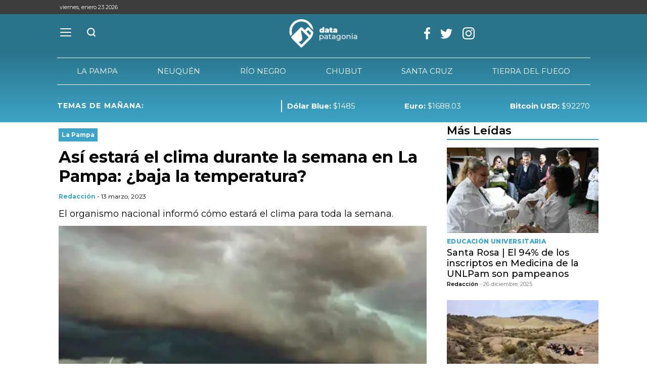

--- FILE ---
content_type: text/html; charset=utf-8
request_url: https://www.datapatagonia.com/la-pampa/asi-estara-el-clima-durante-la-semana-en-la-pampa-baja-la-temperatura--20233131580
body_size: 18368
content:
<!doctype html><html lang="es" ><head><meta charset="utf-8"><meta name="viewport" content="width=device-width, initial-scale=1, minimum-scale=1, user-scalable=yes"><link rel="preconnect" href="https://fonts.googleapis.com"><link rel="preconnect" href="https://fonts.gstatic.com" crossorigin><link rel="dns-prefetch" href="https://fonts.gstatic.com"><link as="script" crossorigin="anonymous" href="https://cdn.ampproject.org/v0.mjs" rel="modulepreload"><meta name="language" content="es"><meta name="robots" content="index, follow"><meta name="distribution" content="global"><meta name="rating" content="general"><meta itemprop="genre" content="News"><meta http-equiv="X-UA-Compatible" content="IE=edge"><meta http-equiv="Content-Type" content="text/html; charset=utf-8"><meta name="publisher" content="Data Patagonia"><meta itemprop="url" content="https://www.datapatagonia.com/la-pampa/asi-estara-el-clima-durante-la-semana-en-la-pampa-baja-la-temperatura--20233131580"><meta name="google-site-verification" content><meta name="twitter:site" content="@datapatagonia"><meta name="twitter:card" content="summary_large_image"><meta name="twitter:creator" content="@datapatagonia"><meta property="og:site_name" content="Data Patagonia"><meta property="fb:app_id" content="sin-setear"><meta property="fb:pages" content="sin-setear"><meta name="theme-color" content="#ffffff"><meta name="application-name" content="Data Patagonia"><meta name="apple-mobile-web-app-status-bar-style" content="black-translucent"><meta name="msapplication-TileImage" content="/static/favicons/ms-icon-144x144.png"><meta name="keywords" content="estar&#xE1;, clima, durante, semana, pampa:, &#xBF;baja, temperatura?"><meta name="news_keywords" content="estar&#xE1;, clima, durante, semana, pampa:, &#xBF;baja, temperatura?"><meta itemprop="datePublished" content="2023-3-13"><meta itemprop="dateModified" content="2023-3-13"><meta itemprop="headline" content="As&#xED; estar&#xE1; el clima durante la semana en La Pampa: &#xBF;baja la temperatura? - Data Patagonia"><meta name="description" content="El organismo nacional inform&#xF3; c&#xF3;mo estar&#xE1; el clima para toda la semana. "><meta name="author" content="Data Patagonia"><meta itemprop="author" content="Data Patagonia"><meta itemprop="name" content="Data Patagonia"><meta property="og:type" content="article"><meta property="og:title" content="As&#xED; estar&#xE1; el clima durante la semana en La Pampa: &#xBF;baja la temperatura? - Data Patagonia"><meta property="og:description" content="El organismo nacional inform&#xF3; c&#xF3;mo estar&#xE1; el clima para toda la semana. "><meta property="og:image" content="https://pxcdn.datapatagonia.com/datapatagonia/012023/1675177160175.jpeg?&amp;cw=600&amp;ch=365"><meta name="twitter:image" content="https://pxcdn.datapatagonia.com/datapatagonia/012023/1675177160175.jpeg?&amp;cw=600&amp;ch=365"><meta name="twitter:title" content="As&#xED; estar&#xE1; el clima durante la semana en La Pampa: &#xBF;baja la temperatura? - Data Patagonia"><meta name="twitter:label1" content="Escrito por"><meta name="twitter:data1" content="Data Patagonia"><meta name="twitter:label2" content="Tiempo de lectura"><meta name="twitter:data2" content="1 minutos"><style amp-runtime i-amphtml-version="012512221826001">html{overflow-x:hidden!important}html.i-amphtml-fie{height:100%!important;width:100%!important}html:not([amp4ads]),html:not([amp4ads]) body{height:auto!important}html:not([amp4ads]) body{margin:0!important}body{-webkit-text-size-adjust:100%;-moz-text-size-adjust:100%;-ms-text-size-adjust:100%;text-size-adjust:100%}html.i-amphtml-singledoc.i-amphtml-embedded{-ms-touch-action:pan-y pinch-zoom;touch-action:pan-y pinch-zoom}html.i-amphtml-fie>body,html.i-amphtml-singledoc>body{overflow:visible!important}html.i-amphtml-fie:not(.i-amphtml-inabox)>body,html.i-amphtml-singledoc:not(.i-amphtml-inabox)>body{position:relative!important}html.i-amphtml-ios-embed-legacy>body{overflow-x:hidden!important;overflow-y:auto!important;position:absolute!important}html.i-amphtml-ios-embed{overflow-y:auto!important;position:static}#i-amphtml-wrapper{overflow-x:hidden!important;overflow-y:auto!important;position:absolute!important;top:0!important;left:0!important;right:0!important;bottom:0!important;margin:0!important;display:block!important}html.i-amphtml-ios-embed.i-amphtml-ios-overscroll,html.i-amphtml-ios-embed.i-amphtml-ios-overscroll>#i-amphtml-wrapper{-webkit-overflow-scrolling:touch!important}#i-amphtml-wrapper>body{position:relative!important;border-top:1px solid transparent!important}#i-amphtml-wrapper+body{visibility:visible}#i-amphtml-wrapper+body .i-amphtml-lightbox-element,#i-amphtml-wrapper+body[i-amphtml-lightbox]{visibility:hidden}#i-amphtml-wrapper+body[i-amphtml-lightbox] .i-amphtml-lightbox-element{visibility:visible}#i-amphtml-wrapper.i-amphtml-scroll-disabled,.i-amphtml-scroll-disabled{overflow-x:hidden!important;overflow-y:hidden!important}amp-instagram{padding:54px 0px 0px!important;background-color:#fff}amp-iframe iframe{box-sizing:border-box!important}[amp-access][amp-access-hide]{display:none}[subscriptions-dialog],body:not(.i-amphtml-subs-ready) [subscriptions-action],body:not(.i-amphtml-subs-ready) [subscriptions-section]{display:none!important}amp-experiment,amp-live-list>[update]{display:none}amp-list[resizable-children]>.i-amphtml-loading-container.amp-hidden{display:none!important}amp-list [fetch-error],amp-list[load-more] [load-more-button],amp-list[load-more] [load-more-end],amp-list[load-more] [load-more-failed],amp-list[load-more] [load-more-loading]{display:none}amp-list[diffable] div[role=list]{display:block}amp-story-page,amp-story[standalone]{min-height:1px!important;display:block!important;height:100%!important;margin:0!important;padding:0!important;overflow:hidden!important;width:100%!important}amp-story[standalone]{background-color:#000!important;position:relative!important}amp-story-page{background-color:#757575}amp-story .amp-active>div,amp-story .i-amphtml-loader-background{display:none!important}amp-story-page:not(:first-of-type):not([distance]):not([active]){transform:translateY(1000vh)!important}amp-autocomplete{position:relative!important;display:inline-block!important}amp-autocomplete>input,amp-autocomplete>textarea{padding:0.5rem;border:1px solid rgba(0,0,0,.33)}.i-amphtml-autocomplete-results,amp-autocomplete>input,amp-autocomplete>textarea{font-size:1rem;line-height:1.5rem}[amp-fx^=fly-in]{visibility:hidden}amp-script[nodom],amp-script[sandboxed]{position:fixed!important;top:0!important;width:1px!important;height:1px!important;overflow:hidden!important;visibility:hidden}
/*# sourceURL=/css/ampdoc.css*/[hidden]{display:none!important}.i-amphtml-element{display:inline-block}.i-amphtml-blurry-placeholder{transition:opacity 0.3s cubic-bezier(0.0,0.0,0.2,1)!important;pointer-events:none}[layout=nodisplay]:not(.i-amphtml-element){display:none!important}.i-amphtml-layout-fixed,[layout=fixed][width][height]:not(.i-amphtml-layout-fixed){display:inline-block;position:relative}.i-amphtml-layout-responsive,[layout=responsive][width][height]:not(.i-amphtml-layout-responsive),[width][height][heights]:not([layout]):not(.i-amphtml-layout-responsive),[width][height][sizes]:not(img):not([layout]):not(.i-amphtml-layout-responsive){display:block;position:relative}.i-amphtml-layout-intrinsic,[layout=intrinsic][width][height]:not(.i-amphtml-layout-intrinsic){display:inline-block;position:relative;max-width:100%}.i-amphtml-layout-intrinsic .i-amphtml-sizer{max-width:100%}.i-amphtml-intrinsic-sizer{max-width:100%;display:block!important}.i-amphtml-layout-container,.i-amphtml-layout-fixed-height,[layout=container],[layout=fixed-height][height]:not(.i-amphtml-layout-fixed-height){display:block;position:relative}.i-amphtml-layout-fill,.i-amphtml-layout-fill.i-amphtml-notbuilt,[layout=fill]:not(.i-amphtml-layout-fill),body noscript>*{display:block;overflow:hidden!important;position:absolute;top:0;left:0;bottom:0;right:0}body noscript>*{position:absolute!important;width:100%;height:100%;z-index:2}body noscript{display:inline!important}.i-amphtml-layout-flex-item,[layout=flex-item]:not(.i-amphtml-layout-flex-item){display:block;position:relative;-ms-flex:1 1 auto;flex:1 1 auto}.i-amphtml-layout-fluid{position:relative}.i-amphtml-layout-size-defined{overflow:hidden!important}.i-amphtml-layout-awaiting-size{position:absolute!important;top:auto!important;bottom:auto!important}i-amphtml-sizer{display:block!important}@supports (aspect-ratio:1/1){i-amphtml-sizer.i-amphtml-disable-ar{display:none!important}}.i-amphtml-blurry-placeholder,.i-amphtml-fill-content{display:block;height:0;max-height:100%;max-width:100%;min-height:100%;min-width:100%;width:0;margin:auto}.i-amphtml-layout-size-defined .i-amphtml-fill-content{position:absolute;top:0;left:0;bottom:0;right:0}.i-amphtml-replaced-content,.i-amphtml-screen-reader{padding:0!important;border:none!important}.i-amphtml-screen-reader{position:fixed!important;top:0px!important;left:0px!important;width:4px!important;height:4px!important;opacity:0!important;overflow:hidden!important;margin:0!important;display:block!important;visibility:visible!important}.i-amphtml-screen-reader~.i-amphtml-screen-reader{left:8px!important}.i-amphtml-screen-reader~.i-amphtml-screen-reader~.i-amphtml-screen-reader{left:12px!important}.i-amphtml-screen-reader~.i-amphtml-screen-reader~.i-amphtml-screen-reader~.i-amphtml-screen-reader{left:16px!important}.i-amphtml-unresolved{position:relative;overflow:hidden!important}.i-amphtml-select-disabled{-webkit-user-select:none!important;-ms-user-select:none!important;user-select:none!important}.i-amphtml-notbuilt,[layout]:not(.i-amphtml-element),[width][height][heights]:not([layout]):not(.i-amphtml-element),[width][height][sizes]:not(img):not([layout]):not(.i-amphtml-element){position:relative;overflow:hidden!important;color:transparent!important}.i-amphtml-notbuilt:not(.i-amphtml-layout-container)>*,[layout]:not([layout=container]):not(.i-amphtml-element)>*,[width][height][heights]:not([layout]):not(.i-amphtml-element)>*,[width][height][sizes]:not([layout]):not(.i-amphtml-element)>*{display:none}amp-img:not(.i-amphtml-element)[i-amphtml-ssr]>img.i-amphtml-fill-content{display:block}.i-amphtml-notbuilt:not(.i-amphtml-layout-container),[layout]:not([layout=container]):not(.i-amphtml-element),[width][height][heights]:not([layout]):not(.i-amphtml-element),[width][height][sizes]:not(img):not([layout]):not(.i-amphtml-element){color:transparent!important;line-height:0!important}.i-amphtml-ghost{visibility:hidden!important}.i-amphtml-element>[placeholder],[layout]:not(.i-amphtml-element)>[placeholder],[width][height][heights]:not([layout]):not(.i-amphtml-element)>[placeholder],[width][height][sizes]:not([layout]):not(.i-amphtml-element)>[placeholder]{display:block;line-height:normal}.i-amphtml-element>[placeholder].amp-hidden,.i-amphtml-element>[placeholder].hidden{visibility:hidden}.i-amphtml-element:not(.amp-notsupported)>[fallback],.i-amphtml-layout-container>[placeholder].amp-hidden,.i-amphtml-layout-container>[placeholder].hidden{display:none}.i-amphtml-layout-size-defined>[fallback],.i-amphtml-layout-size-defined>[placeholder]{position:absolute!important;top:0!important;left:0!important;right:0!important;bottom:0!important;z-index:1}amp-img[i-amphtml-ssr]:not(.i-amphtml-element)>[placeholder]{z-index:auto}.i-amphtml-notbuilt>[placeholder]{display:block!important}.i-amphtml-hidden-by-media-query{display:none!important}.i-amphtml-element-error{background:red!important;color:#fff!important;position:relative!important}.i-amphtml-element-error:before{content:attr(error-message)}i-amp-scroll-container,i-amphtml-scroll-container{position:absolute;top:0;left:0;right:0;bottom:0;display:block}i-amp-scroll-container.amp-active,i-amphtml-scroll-container.amp-active{overflow:auto;-webkit-overflow-scrolling:touch}.i-amphtml-loading-container{display:block!important;pointer-events:none;z-index:1}.i-amphtml-notbuilt>.i-amphtml-loading-container{display:block!important}.i-amphtml-loading-container.amp-hidden{visibility:hidden}.i-amphtml-element>[overflow]{cursor:pointer;position:relative;z-index:2;visibility:hidden;display:initial;line-height:normal}.i-amphtml-layout-size-defined>[overflow]{position:absolute}.i-amphtml-element>[overflow].amp-visible{visibility:visible}template{display:none!important}.amp-border-box,.amp-border-box *,.amp-border-box :after,.amp-border-box :before{box-sizing:border-box}amp-pixel{display:none!important}amp-analytics,amp-auto-ads,amp-story-auto-ads{position:fixed!important;top:0!important;width:1px!important;height:1px!important;overflow:hidden!important;visibility:hidden}amp-story{visibility:hidden!important}html.i-amphtml-fie>amp-analytics{position:initial!important}[visible-when-invalid]:not(.visible),form [submit-error],form [submit-success],form [submitting]{display:none}amp-accordion{display:block!important}@media (min-width:1px){:where(amp-accordion>section)>:first-child{margin:0;background-color:#efefef;padding-right:20px;border:1px solid #dfdfdf}:where(amp-accordion>section)>:last-child{margin:0}}amp-accordion>section{float:none!important}amp-accordion>section>*{float:none!important;display:block!important;overflow:hidden!important;position:relative!important}amp-accordion,amp-accordion>section{margin:0}amp-accordion:not(.i-amphtml-built)>section>:last-child{display:none!important}amp-accordion:not(.i-amphtml-built)>section[expanded]>:last-child{display:block!important}
/*# sourceURL=/css/ampshared.css*/</style><script data-auto async src="https://cdn.ampproject.org/v0.mjs" type="module" crossorigin="anonymous"></script><script async nomodule src="https://cdn.ampproject.org/v0.js"></script><script async custom-element="amp-ad" src="https://cdn.ampproject.org/v0/amp-ad-0.1.mjs" type="module" crossorigin="anonymous"></script><script async nomodule src="https://cdn.ampproject.org/v0/amp-ad-0.1.js" custom-element="amp-ad"></script><script async src="https://cdn.ampproject.org/v0/amp-analytics-0.1.mjs" custom-element="amp-analytics" type="module" crossorigin="anonymous"></script><script async nomodule src="https://cdn.ampproject.org/v0/amp-analytics-0.1.js" custom-element="amp-analytics"></script><script async src="https://cdn.ampproject.org/v0/amp-carousel-0.2.mjs" custom-element="amp-carousel" type="module" crossorigin="anonymous"></script><script async nomodule src="https://cdn.ampproject.org/v0/amp-carousel-0.2.js" custom-element="amp-carousel"></script><script async src="https://cdn.ampproject.org/v0/amp-facebook-0.1.mjs" custom-element="amp-facebook" type="module" crossorigin="anonymous"></script><script async nomodule src="https://cdn.ampproject.org/v0/amp-facebook-0.1.js" custom-element="amp-facebook"></script><script async custom-element="amp-facebook-comments" src="https://cdn.ampproject.org/v0/amp-facebook-comments-0.1.mjs" type="module" crossorigin="anonymous"></script><script async nomodule src="https://cdn.ampproject.org/v0/amp-facebook-comments-0.1.js" custom-element="amp-facebook-comments"></script><script async src="https://cdn.ampproject.org/v0/amp-form-0.1.mjs" custom-element="amp-form" type="module" crossorigin="anonymous"></script><script async nomodule src="https://cdn.ampproject.org/v0/amp-form-0.1.js" custom-element="amp-form"></script><script async src="https://cdn.ampproject.org/v0/amp-sidebar-0.1.mjs" custom-element="amp-sidebar" type="module" crossorigin="anonymous"></script><script async nomodule src="https://cdn.ampproject.org/v0/amp-sidebar-0.1.js" custom-element="amp-sidebar"></script><script async src="https://cdn.ampproject.org/v0/amp-social-share-0.1.mjs" custom-element="amp-social-share" type="module" crossorigin="anonymous"></script><script async nomodule src="https://cdn.ampproject.org/v0/amp-social-share-0.1.js" custom-element="amp-social-share"></script><link rel="shortcut icon" href="/static/favicons/favicon-16x16.png"><link rel="icon" type="image/png" sizes="36x36" href="/static/favicons/android-icon-36x36.png"><link rel="icon" type="image/png" sizes="48x48" href="/static/favicons/android-icon-48x48.png"><link rel="icon" type="image/png" sizes="72x72" href="/static/favicons/android-icon-72x72.png"><link rel="icon" type="image/png" sizes="96x96" href="/static/favicons/android-icon-96x96.png"><link rel="icon" type="image/png" sizes="144x144" href="/static/favicons/android-icon-144x144.png"><link rel="icon" type="image/png" sizes="192x192" href="/static/favicons/android-icon-192x192.png"><link href="https://fonts.googleapis.com/css2?family=Anton&amp;family=Montserrat:wght@100;200;300;400;500;600;700;800;900&amp;family=Roboto:wght@100;300;400;500;700;900&amp;family=Rubik:wght@300;400;500;600;700;800;900&amp;display=swap" rel="stylesheet"><script class="borrarScript"></script><script type="application/ld+json">{"@context":"https://schema.org","@graph":[{"@type":"Organization","@id":"https://www.datapatagonia.com/#organization","name":"Data Patagonia","url":"https://www.datapatagonia.com/","logo":{"@type":"ImageObject","@id":"https://www.datapatagonia.com/#logo","inLanguage":"es","url":"https://www.datapatagonia.com/img/datos-estructurados/logo-amp-js3.png","contentUrl":"https://www.datapatagonia.com/img/datos-estructurados/logo-amp-js3.png","width":600,"height":60,"caption":"Data Patagonia"},"image":{"@id":"https://www.datapatagonia.com/#logo"}},{"@type":"WebSite","@id":"https://www.datapatagonia.com/#website","url":"https://www.datapatagonia.com/","name":"Noticias – Data Patagonia","description":"La información de la provincia en un solo lugar. Somos Data Patagonia","publisher":{"@type":"NewsMediaOrganization","name":"Data Patagonia","logo":{"@type":"ImageObject","url":"https://www.datapatagonia.com/img/datos-estructurados/logo-amp-js3.png","width":600,"height":60}},"potentialAction":[{"@type":"SearchAction","target":{"@type":"EntryPoint","urlTemplate":"https://www.datapatagonia.com/buscar/{search_term_string}"},"query-input":"required name=search_term_string"}],"inLanguage":"es"},{"@type":"ImageObject","inLanguage":"es","url":"https://pxcdn.datapatagonia.com/datapatagonia/012023/1675177160175.jpeg?cw=1200\u0026ch=726","contentUrl":"https://pxcdn.datapatagonia.com/datapatagonia/012023/1675177160175.jpeg?cw=1200\u0026ch=726","width":1200,"height":726},{"@type":"WebPage","@id":"https://www.datapatagonia.com/la-pampa/asi-estara-el-clima-durante-la-semana-en-la-pampa-baja-la-temperatura--20233131580/#webpage","url":"https://www.datapatagonia.com/la-pampa/asi-estara-el-clima-durante-la-semana-en-la-pampa-baja-la-temperatura--20233131580/","name":"Así estará el clima durante la semana en La Pampa: ¿baja la temperatura?","isPartOf":{"@id":"https://www.datapatagonia.com/#website"},"primaryImageOfPage":{"@id":"https://www.datapatagonia.com/la-pampa/asi-estara-el-clima-durante-la-semana-en-la-pampa-baja-la-temperatura--20233131580/#primaryimage"},"datePublished":"2021-11-30T16:30:56+00:00","dateModified":"2021-11-30T16:43:11+00:00","description":"","breadcrumb":{"@id":"https://www.datapatagonia.com/la-pampa/asi-estara-el-clima-durante-la-semana-en-la-pampa-baja-la-temperatura--20233131580/#breadcrumb"},"inLanguage":"es","potentialAction":[{"@type":"ReadAction","target":["https://www.datapatagonia.com/la-pampa/asi-estara-el-clima-durante-la-semana-en-la-pampa-baja-la-temperatura--20233131580/"]}]},{"@context":"https://schema.org","@type":"BreadcrumbList","@id":"https://www.datapatagonia.com/la-pampa/asi-estara-el-clima-durante-la-semana-en-la-pampa-baja-la-temperatura--20233131580/#breadcrumb","itemListElement":[{"@type":"ListItem","position":1,"name":"la-pampa","item":"https://www.datapatagonia.com/la-pampa"}]},{"@type":"NewsArticle","@id":"https://www.datapatagonia.com/la-pampa/asi-estara-el-clima-durante-la-semana-en-la-pampa-baja-la-temperatura--20233131580/#article","isPartOf":{"@id":"https://www.datapatagonia.com/la-pampa/asi-estara-el-clima-durante-la-semana-en-la-pampa-baja-la-temperatura--20233131580/#webpage"},"author":{"@type":"Organization","name":"Data Patagonia","url":"https://www.datapatagonia.com"},"headline":"Así estará el clima durante la semana en La Pampa: ¿baja la temperatura?","alternativeHeadline":"La Pampa","datePublished":"2023-03-13T18:08:00.000Z","dateModified":"2023-03-13T18:13:43.478Z","mainEntityOfPage":{"@id":"https://www.datapatagonia.com/la-pampa/asi-estara-el-clima-durante-la-semana-en-la-pampa-baja-la-temperatura--20233131580/#webpage"},"publisher":{"@id":"https://www.datapatagonia.com/#organization"},"image":{"@id":"https://www.datapatagonia.com/la-pampa/asi-estara-el-clima-durante-la-semana-en-la-pampa-baja-la-temperatura--20233131580/#primaryimage"},"thumbnailUrl":"https://pxcdn.datapatagonia.com/datapatagonia/012023/1675177160175.jpeg?cw=1200\u0026ch=726","keywords":["la-pampa"],"articleSection":"La Pampa","inLanguage":"es"}]}</script><style amp-custom>abbr,article,aside,audio,b,caption,cite,del,dfn,div,dt,em,fieldset,figure,footer,form,header,html,i,iframe,ins,kbd,label,legend,li,main,mark,menu,nav,object,pre,q,samp,section,small,span,strong,table,tbody,td,tfoot,th,thead,time,tr,var,video{margin:0;padding:0;border:0;outline:0;vertical-align:baseline;background:0 0}address,blockquote,dd,dl,h1,h2,h3,h4,h5,h6,p{padding:0;border:0;outline:0;vertical-align:baseline;background:0 0}body,code,img,ol,sub,sup,ul{border:0;outline:0;background:0 0}body,code,ol,ul{vertical-align:baseline}img,sub,sup{margin:0;padding:0}article,aside,details,figcaption,figure,footer,header,hr,main,menu,nav,summary{display:block}*,:after,:before{-webkit-box-sizing:border-box;-moz-box-sizing:border-box;-ms-box-sizing:border-box;-o-box-sizing:border-box}:after,:before{box-sizing:border-box}img{max-width:100%;border-width:0;vertical-align:middle;-ms-interpolation-mode:bicubic;object-fit:cover}a{color:inherit;font-size:inherit;font-weight:inherit}h1.altheader,h2.altheader,h3.altheader,h4.altheader,h5.altheader,h6.altheader{color:#3c3b3c;text-transform:uppercase;display:block}blockquote p,small{font-size:fs(x-small);color:#3c3b3c}code,li ol,li ul{margin:0}blockquote{padding-left:60px;border-left:2px solid #f2f2f2;font-family:Montserrat,sans-serif}blockquote p{font-size:fs(small);line-height:1.5}q{quotes:none}blockquote p:after,blockquote p:before,q:after,q:before{content:""}blockquote,cite{font-style:normal}address,blockquote,dd,dl,p{margin:0 0 1.5}b,dt,strong{font-weight:700}.dl-horizontal dt{float:left;clear:left;width:20.25%;text-align:right}.dl-horizontal dd{margin-left:22.78%}abbr[title]{border-bottom:1px dotted #f2f2f2;cursor:help}blockquote p,dfn,q{font-style:italic}ins,mark{color:#4d4d4d}a,ins{text-decoration:none}ins{background-color:#fff}mark{background-color:#ff0}hr{clear:both;margin:1.5 0;padding:0;height:1px;border:0;border-top:1px solid #f2f2f2}.font-x-small{font-size:.6rem}.font-small{font-size:.8rem}.container-spot .mediakit p span,.font-normal{font-size:1rem}.font-big{font-size:1.5rem}.font-huge{font-size:2rem}amp-img.contain img{object-fit:contain}amp-selector[role=tablist].tabs-with-selector{display:flex}amp-selector[role=tablist].tabs-with-selector [role=tab][selected]{outline:0;border-bottom:2px solid #3da4c5}amp-selector[role=tablist].tabs-with-selector [role=tab]{width:100%;text-align:center;padding:.5rem}amp-selector.tabpanels [role=tabpanel]{display:none;padding:2rem}amp-selector.tabpanels [role=tabpanel][selected]{outline:0;display:block}amp-selector[role=tablist] [role=tab][selected]+[role=tabpanel],section{display:block}amp-social-share{width:22px;height:22px}amp-social-share.rounded{border-radius:8px;background-size:60%;background-color:#000}amp-carousel{margin:15px 0}.amp-form-submit-success{color:#5bb75b}.amp-form-submit-error{color:#da4f49}a,a:hover,a:visited{color:color-brand(color-brand)}a:hover{text-decoration:underline}a:focus{outline:thin dotted;color:color-brand(color-brand)}a:active,a:hover{outline:0}h1,h2,h3,h4,h5,h6{margin:0;font-family:Montserrat,sans-serif;font-weight:400;color:inherit;text-rendering:optimizelegibility}.h1,h1{margin-bottom:0;font-size:2.5rem;line-height:1.5}.h2,.h3,.h4,.h5,.h6,h2,h3,h4,h5,h6{margin-bottom:0;font-size:2.4rem;line-height:1.5}.h3,.h4,.h5,.h6,h3,h4,h5,h6{font-size:2.1rem}.h4,.h5,.h6,h4,h5,h6{font-size:1.8rem}.h5,.h6,h5,h6{font-size:1.6rem}.h6,h6{font-size:1.4rem}address,dl,ol,p,ul{line-height:1.5}ol,ul{margin:0 0 1.5}ol{padding:0 0 0 60px}address,dd,dl,p{margin-bottom:1.5}code,kbd,pre,samp{font-family:Montserrat,monospace;font-size:fs(small);line-height:1.5}code{background-color:#f5f2f0;padding:.1em .3em;border-radius:3px}pre{white-space:pre-wrap;word-wrap:break-word}sub,sup{position:relative;font-size:fs(x-small);line-height:0;vertical-align:1.5}sup{top:-.5em}sub{bottom:-.25em}.intro{font-weight:700}.hamburger{padding:0;display:inline-block;cursor:pointer;transition-property:opacity,filter;transition-duration:.15s;transition-timing-function:linear;font:inherit;color:inherit;text-transform:none;background-color:transparent;border:0;margin:0;overflow:visible}.hamburger-box{width:21px;height:16px;display:inline-block;position:relative}.hamburger-box:hover .hamburger-inner,.hamburger-box:hover .hamburger-inner:after,.hamburger-box:hover .hamburger-inner:before{background-color:#3da4c5}.hamburger-inner{display:block;top:50%;margin-top:-1px;width:21px}.hamburger-inner,.hamburger-inner:after,.hamburger-inner:before{height:2px;background-color:#00f;border-radius:10px;position:absolute;transition-property:transform;transition-duration:.15s;transition-timing-function:ease}.hamburger-inner:after{width:21px}.hamburger-inner:after,.hamburger-inner:before{content:"";display:block}.hamburger-inner:before{top:-7px;width:21px}.hamburger-inner:after{bottom:-7px}.hamburger--slider .hamburger-inner{top:1px}.hamburger--slider .hamburger-inner:before{top:7px;transition-property:transform,opacity;transition-timing-function:ease;transition-duration:.15s}.hamburger--slider .hamburger-inner:after{top:14px}.hamburger--slider.is-active .hamburger-inner{transform:translate3d(0,7px,0) rotate(45deg)}.hamburger--slider.is-active .hamburger-inner:before{transform:rotate(-45deg) translate3d(-3px,-5px,0);opacity:0}.hamburger--slider.is-active .hamburger-inner:after{transform:translate3d(0,-14px,0) rotate(-90deg)}*{box-sizing:border-box}.columns{position:relative;display:-webkit-flex;align-items:flex-start;display:flex;-webkit-backface-visibility:hidden;backface-visibility:hidden;-webkit-flex-flow:row wrap;flex-flow:row wrap;width:100%}.nowrap{-webkit-flex-wrap:nowrap;flex-wrap:nowrap}.wrap-reverse{-webkit-flex-wrap:wrap-reverse;flex-wrap:wrap-reverse}.justify-start{-webkit-justify-content:flex-start;justify-content:flex-start}.justify-end{-webkit-justify-content:flex-end;justify-content:flex-end}.justify-center{-webkit-justify-content:center;justify-content:center}.justify-space{-webkit-justify-content:space-between;justify-content:space-between}.justify-around{-webkit-justify-content:space-around;justify-content:space-around}.reverse{-webkit-flex-direction:row-reverse;flex-direction:row-reverse}.vertical,.vertical.reverse{-webkit-flex-direction:column;flex-direction:column;-webkit-flex-wrap:nowrap;flex-wrap:nowrap}.vertical.reverse{-webkit-flex-direction:column-reverse;flex-direction:column-reverse}.align-top{-webkit-align-items:flex-start;align-items:flex-start;-webkit-align-self:flex-start;align-self:flex-start}.align-bottom{-webkit-align-items:flex-end;align-items:flex-end;-webkit-align-self:flex-end;align-self:flex-end}.align-center{-webkit-align-items:center;align-items:center;-webkit-align-self:center;align-self:center}.align-baseline{-webkit-align-items:baseline;align-items:baseline}.align-stretch{-webkit-align-items:stretch;align-items:stretch}[class*=" item"],[class^=item]{display:block;flex-basis:0;flex-shrink:0;flex-grow:1;align-items:flex-start;min-height:0;min-width:0;padding:10px}.item.flex{display:block;width:100%;flex-basis:100%;padding:0;margin:0}@media (min-width:64em){.item.flex{flex-basis:0;display:flex}}.item.is-body{flex-basis:100%;padding:18px 0}@media (min-width:64em){.item.is-body{padding:18px 10px;max-width:calc(100% - $columna-fija);flex-basis:0}}.item.is-narrow{flex-basis:100%}@media (min-width:64em){.item.is-narrow{flex:none}}.item.is-narrow .box{padding:0;width:100%}@media (min-width:64em){.item.is-narrow .box{width:320px;margin:0 10px}}.item.clear{margin:0;padding:0}.item.is-1{flex-basis:100%}@media (min-width:48em){.item.is-1{flex:0 0 8.33333%}}.item.is-2{flex-basis:100%}@media (min-width:48em){.item.is-2{flex:0 0 16.66667%}}.item.is-3{flex-basis:100%}@media (min-width:48em){.item.is-3{flex:0 0 25%}}.item.is-4{flex-basis:100%}@media (min-width:48em){.item.is-4{flex:0 0 33.33333%}}.item.is-5{flex-basis:100%}@media (min-width:48em){.item.is-5{flex:0 0 41.66667%}}.item.is-6{flex-basis:100%}@media (min-width:48em){.item.is-6{flex:0 0 50%}}.item.is-7{flex-basis:100%}@media (min-width:48em){.item.is-7{flex:0 0 58.33333%}}.item.is-8{flex-basis:100%}@media (min-width:48em){.item.is-8{flex:0 0 66.66667%}}.item.is-9{flex-basis:100%}@media (min-width:48em){.item.is-9{flex:0 0 75%}}.item.is-10{flex-basis:100%}@media (min-width:48em){.item.is-10{flex:0 0 83.33333%}}.item.is-11{flex-basis:100%}@media (min-width:48em){.item.is-11{flex:0 0 91.66667%}}.item.is-12{flex-basis:100%}@media (min-width:48em){.item.is-12{flex:0 0 100%}}.has-margin-top-0{margin-top:0}.has-padding-top-0{padding-top:0}.has-margin-left-0{margin-left:0}.has-padding-left-0{padding-left:0}.has-margin-bottom-0{margin-bottom:0}.has-padding-bottom-0{padding-bottom:0}.has-margin-right-0{margin-right:0}.has-padding-right-0{padding-right:0}.nav__items{list-style:none;padding:0;margin:0;position:relative;background-color:transparent;text-align:center}.nav__item,.nav__item--link{position:relative;display:inline-block}.nav__item--link{display:block;color:#d9d9d9;padding:10px 6px;z-index:2;text-decoration:none;font-size:13px;background-color:transparent;transition:background-color .25s ease}.nav__item--link:focus,.nav__item--link:hover{background-color:transparent;color:#fff}.nav__item--dropeable{display:flex;flex-direction:column}.header-desktop .subheader .buscador form,.header-mobile .buscador form,.header-ppal__controls .buscador form,.nav__item--dropeable .nav__item--droper{display:flex}.nav__item--dropeable .nav__item--link{flex-grow:1}.nav__item--dropeable:focus-within .nav__item--drop .nav__item--link,.nav__item--dropeable:focus .nav__item--drop .nav__item--link,.nav__item--dropeable:hover .nav__item--drop .nav__item--link{color:#000}.nav__item--drop{left:0;top:100%;text-align:left;opacity:0;transform:translateY(-20px);height:1px;min-width:100%;transition:transform .2s ease-in-out,opacity .1s ease-out;overflow:hidden;z-index:1;background-color:#f3f3f3;border:1px solid #333;border-top:0}@media (min-width:64em){.nav__item--drop{position:absolute}}.nav__item--drop .nav__item--link{background-color:#f3f3f3;padding:7.5px 15px;white-space:nowrap;font-size:12px;line-height:16px;font-weight:400}.nav__item--drop .nav__item--link:focus,.nav__item--drop .nav__item--link:hover{background-color:#fff}.nav__item--drop:focus-within .nav__item--link{color:#000}.nav__item--drop:focus-within,.nav__item--link:focus+.nav__item--drop,.nav__item:hover .nav__item--drop{opacity:1;transform:translateY(0);height:auto;z-index:1}html{background:#fff;font-size:16px;-webkit-overflow-scrolling:touch;-webkit-tap-highlight-color:transparent;-webkit-text-size-adjust:100%;-ms-text-size-adjust:100%}body{margin:0;padding:0;width:100%;font-family:Montserrat,sans-serif;line-height:1.5;color:#4d4d4d;position:relative;background-color:#fff}button{cursor:pointer}a,button{outline:0}a:active,a:focus,a:hover,button:active,button:focus,button:hover{text-decoration:none}ul{padding:0;list-style:none}.icon{display:inline-block;stroke-width:0;stroke:currentColor;fill:currentColor;vertical-align:middle}.img--circle{border-radius:100%}.container{flex-grow:1;margin:0 auto;position:relative;width:100%;max-width:1164px;display:flex;flex-wrap:wrap;color:#000;padding:0}.container .preview-nota{max-width:500px;margin:auto}#sitio{position:relative;background-color:#fff}.scrollToTop,amp-sticky-ad{padding:0}.container-mobile{padding-left:10px;padding-right:10px}@media (min-width:64em){.container-mobile{padding:0}}.home__side{min-width:330px;max-width:330px;padding:0 15px}.home__body{width:100%;max-width:1088px;margin:0 auto 15px}.home__desktop{display:flex;justify-content:space-between}@media (min-width:64em){.home__mobile{display:none}}.footer__logo--registrado p,.header-mobile .subheader__carrousel amp-carousel,.header-ppal .subheader__carrousel amp-carousel,.ul-social{margin:0}.ul-social__item{display:inline-block;margin:0 5px}.ul-social--sidebar{padding:15px}.ul-social.ul-social--footer{padding:0 0 0 15px;margin:0;width:auto;justify-content:end}@media (min-width:48em){.ul-social.ul-social--footer{width:100%}}.div-sticky{position:sticky;top:81px}.bloque-titulo{padding:0 20px}.bloque-titulo__container{color:#2e2e2e;width:100%;position:relative;display:flex;align-items:center;overflow:hidden}.bloque-titulo__container:before{content:"";display:block;height:4px;position:absolute;top:50%;margin-top:-2px;width:100%;background:#3da4c5}.bloque-titulo__link{position:relative;font-family:Montserrat,sans-serif;font-size:1.0625rem;font-weight:500;text-transform:uppercase;background:#fff;padding-right:20px}@media (min-width:64em){.bloque-titulo{margin:0 0 10px}.bloque-titulo__link{margin:0;font-size:1.5rem}}.zoom{transition:.1s}.zoom:hover{transform:scale(1.05)}.container-spot{max-width:970px;width:100%;margin:auto;padding:10px 0;text-align:center}.container-spot .mediakit{display:flex;flex-wrap:wrap;align-items:center;justify-content:center;flex-direction:column}.container-spot .mediakit p{font-size:1.125rem;width:100%;text-align:center}.container-spot .mediakit.ocupado{border:1px dashed red}.container-spot .mediakit.ocupado p{color:red}.container-spot .mediakit.libre{border:1px dashed green}.container-spot .mediakit.libre p{color:green}.container-spot.AMP_Zocalo,.container-spot.AMP_Zocalo_Notapage{max-width:100%;padding:0}.container-spot.AMP_P1{padding-bottom:0}.box .container-spot{padding-top:0}.desktop{display:none}@media (min-width:64em){.mobile{display:none}.desktop{display:block}}.header-ppal{background:linear-gradient(180deg,#29738b 40%,#3da4c5 100%,rgba(47,102,53,0) 0);font-family:Montserrat,sans-serif;position:relative;z-index:10;width:100vw}.header-ppal__fecha{background:#3c3c3c}.header-ppal__fecha .container.columns{max-width:1075px}.header-ppal__fecha .info{display:flex;flex-direction:row;padding:6px 15px;justify-content:end}.header-ppal__fecha .info__fecha{font-size:.6875rem;color:#fff;text-transform:lowercase}.header-ppal .first-block{align-items:center}.header-ppal__container{align-items:center;max-width:1075px;margin:auto}.header-ppal__controls{display:flex;align-items:center}.header-ppal__controls .hamburger-container{margin-right:20px}.header-mobile .hamburger-container button,.header-ppal__controls .hamburger-container button{background-color:transparent;border:0}.header-ppal__controls .hamburger-container .hamburger-inner{margin-top:0;width:22px;background-color:#fff}.header-ppal__controls .hamburger-container .hamburger-inner:after,.header-ppal__controls .hamburger-container .hamburger-inner:before{width:22px;background-color:#fff}.header-ppal__controls .buscador{flex-basis:90%;display:flex;justify-content:start;position:relative}.header-ppal__controls .buscador-button{border:0;background:0 0;outline:0}.header-ppal__controls .buscador-button .icon-buscador{vertical-align:bottom}.header-ppal__controls .buscador-button .search__icon{fill:#3da4c5}.header-desktop .subheader .buscador-button .search__icon circle,.header-desktop .subheader .buscador-button .search__icon path,.header-ppal__controls .buscador-button .search__icon circle,.header-ppal__controls .buscador-button .search__icon path{stroke:#000}.header-ppal__controls .buscador-input{display:none;position:relative}.header-desktop .subheader .buscador input[type=search]::-webkit-search-cancel-button,.header-ppal__controls .buscador input[type=search]::-webkit-search-cancel-button{-webkit-appearance:none}.header-ppal__controls .buscador:focus-within .buscador-button{padding:0}.header-desktop .subheader .buscador:focus-within .buscador-button .search__icon,.header-ppal__controls .buscador:focus-within .buscador-button .search__icon{display:none}.header-ppal__controls .buscador:focus-within .buscador-input{position:absolute;left:0;top:0;bottom:0;display:block;border:0;color:#fff;font-weight:600;line-height:1.2;width:100%;border-radius:4px;height:33px;font-size:16px;padding:9px 14px;margin:auto;z-index:2;background:rgba(0,0,0,.25098039215686274)}.header-desktop .subheader .buscador:focus-within .buscador-input::placeholder,.header-ppal__controls .buscador:focus-within .buscador-input::placeholder{color:#fff;opacity:1}.header-desktop .subheader .buscador:focus-within .buscador-input:focus-visible,.header-ppal__controls .buscador:focus-within .buscador-input:focus-visible{border:0;background:rgba(0,0,0,.25098039215686274);outline:transparent}.header-ppal__logo{display:block}.header-ppal__logo amp-img{margin:auto;max-width:265px}.header-ppal__redes{display:flex;justify-content:end;align-items:center}.header-ppal__redes a{margin:0 10px}.footer__dataRedes--redes amp-img,.footer__dataSitio--redes amp-img,.header-ppal__redes amp-img{width:24px}.header-ppal__redes .facebook{width:12px}.header-ppal__secciones .secciones-list{display:flex;justify-content:space-around;align-items:center;margin:0;padding:15px 0;border-color:#fff;border-style:solid;border-width:1px 0}.header-ppal__secciones .secciones-list--item{color:#fff;text-transform:uppercase;font-size:15px}.header-ppal .subheader{display:flex;align-items:center;margin:10px 0}.header-ppal .subheader .separador{height:24px;border:.5px solid #fff;background:#fff;display:inline-block;margin:0 10px}.header-ppal .subheader .temasDeHoy__tema{animation:title 18s linear infinite}.header-ppal .subheader .temasDeHoy__tema-link{font-size:.8125rem;margin:0 40px;text-transform:uppercase;letter-spacing:.05em;color:#fff}.header-ppal .subheader__carrousel{display:flex;align-items:center;overflow:hidden;flex-basis:42%}.header-mobile .subheader__carrousel amp-carousel>div>div,.header-ppal .subheader__carrousel amp-carousel>div>div{overflow:hidden}.header-ppal .subheader__carrousel .amp-carousel-button{display:none}.header-ppal .subheader__carrousel--titulo{margin:0 10px 0 0;color:#fff;letter-spacing:.08em;font-size:14px;font-weight:700;white-space:nowrap;text-transform:uppercase}.header-ppal .subheader .cotizaciones{flex-basis:58%}.header-ppal .subheader .cotizaciones__list{display:flex;width:100%;justify-content:space-between;align-items:center;color:#fff;margin:0}.header-ppal .subheader .cotizaciones__list--item{font-size:.9375rem;margin:0}.header-mobile{position:sticky;width:100vw;top:0;z-index:99999;font-family:Montserrat,sans-serif;background:linear-gradient(180deg,#29738b 40%,#3da4c5 100%,rgba(47,102,53,0) 0)}.header-mobile .container{align-items:center}.header-mobile .container .is-3{flex-basis:25%}.header-mobile .container .is-6{flex-basis:50%}.header-mobile .hr__header{flex-basis:100%;border:0;border-top:2px solid #fff;margin:5px 10px 2px}.header-mobile .hamburger-container{margin-right:20px}.header-mobile .hamburger-container .hamburger-inner{margin-top:0;width:22px;background-color:#fff}.header-mobile .hamburger-container .hamburger-inner:after,.header-mobile .hamburger-container .hamburger-inner:before{width:22px;background-color:#fff}.header-mobile .buscador{display:flex;justify-content:end}.header-mobile .buscador-button{border:0;background:0 0;outline:0}.header-desktop .subheader .buscador-button .icon-buscador,.header-mobile .buscador-button .icon-buscador{vertical-align:bottom}.header-mobile .buscador-button .search__icon{fill:#222}.header-mobile .buscador-input,.header-mobile .subheader__carrousel .amp-carousel-button{display:none}.header-mobile .subheader{display:flex;align-items:center}.header-mobile .subheader__carrousel{display:flex;align-items:center;overflow:hidden;flex-basis:100%}.header-mobile .subheader__carrousel--titulo{margin:0 10px 0 0;color:#fff;letter-spacing:.08em;font-size:14px;font-weight:700;white-space:nowrap;text-transform:uppercase}.header-mobile .subheader .cotizaciones{flex-basis:100%}.header-mobile .subheader .cotizaciones__list{display:flex;width:100%;justify-content:space-between;align-items:center;color:#fff;margin:0;animation:title 18s linear infinite}.header-mobile .subheader .cotizaciones__list--item{font-size:.9375rem;margin:0;padding:0 20px}@media (min-width:64em){.header-mobile{display:none}}.header-desktop{display:none;width:100vw;z-index:z(over-on);font-family:Montserrat,sans-serif;flex-direction:column;background:#3c3b3c}.header-desktop.sticky{position:sticky;width:100%;top:-1px;margin:-60px 0 0;z-index:9}.header-desktop .container{padding:0;margin:auto}.header-desktop .allBackground{background:linear-gradient(180deg,#29738b 40%,#3da4c5 100%,rgba(47,102,53,0) 0);max-width:inherit}.header-desktop .allBackground .is-12{max-width:1100px;margin:0 auto}.header-desktop .info{display:flex;flex-direction:row;padding:6px 15px;justify-content:end}.header-desktop .info__fecha{font-size:.6875rem;color:#fff}.header-desktop .logo-bloque{position:relative}.header-desktop .subheader{position:relative;display:flex;flex-direction:row;padding:4px 20px}.header-desktop .subheader .logo-header{display:block;margin:auto}.header-desktop .subheader .logo-header amp-img{width:180px}.header-desktop .subheader .secciones{flex-basis:80%;align-items:center;display:flex;padding-bottom:3px}.header-desktop .subheader .secciones-list{display:flex;flex-direction:row;flex-wrap:wrap;justify-content:start;color:#fff;font-weight:700;font-size:.6875rem}.header-desktop .subheader .secciones-list--item{padding:0 8px;text-transform:uppercase}.header-desktop .subheader .buscador{flex-basis:20%;display:flex;justify-content:end}.header-desktop .subheader .buscador-button{border:0;background:0 0;outline:0}.header-desktop .subheader .buscador-button .search__icon{fill:#3da4c5}.header-desktop .subheader .buscador-input{display:none;position:relative}.header-desktop .subheader .buscador:focus-within .buscador-button{padding:0}.header-desktop .subheader .buscador:focus-within .buscador-input{position:absolute;right:20px;top:0;bottom:0;display:block;border:0;color:#fff;font-weight:600;line-height:1.2;width:30%;border-radius:4px;height:33px;font-size:16px;padding:9px 14px;margin:auto;z-index:2;background:rgba(0,0,0,.25098039215686274)}@media (min-width:64em){.header-desktop{display:flex}.header-desktop .subheader .secciones-list{font-size:.875rem}.header-desktop .subheader .secciones-list--item{padding:0 10px}}.footer{position:relative;background:linear-gradient(180deg,#29738b 40%,#2ba6cd 100%,rgba(47,102,53,0) 0);padding:0;width:100vw}.footer__container{align-items:center;font-family:Montserrat,sans-serif;margin:0 auto;padding:0}.footer__logo{padding:10px;max-width:1051px;margin:0 auto;display:flex;justify-content:center;align-items:center;flex-direction:column-reverse}.footer__logo--item{margin:0 10px 0 0;width:100px}.footer__logo--logo{display:flex;align-items:center;justify-content:center}.footer__logo--registrado{font-size:.8125rem;line-height:1.2;color:#fff;text-align:center;font-weight:700}.footer__dataRedes,.footer__dataSitio{display:flex;justify-content:space-between;flex-direction:column;text-align:center;align-items:center;color:#fff;max-width:1164px;margin:0 auto;width:100%}.footer__dataRedes--director,.footer__dataRedes--propiedad,.footer__dataSitio--director,.footer__dataSitio--propiedad{display:flex;align-items:center;flex-wrap:wrap}.footer__dataRedes--title,.footer__dataSitio--title{font-weight:700;margin:0 auto}.footer__dataRedes--info,.footer__dataSitio--info{font-weight:700;margin:0 auto;padding-left:5px;width:100%}.footer__dataRedes--redes,.footer__dataSitio--redes{width:100%;max-width:210px}.footer__dataRedes--redes ul,.footer__dataSitio--redes ul{display:flex;justify-content:space-around;align-items:center}.footer__dataRedes--redes .facebook,.footer__dataSitio--redes .facebook{width:12px}.footer__marca{font-family:Montserrat,sans-serif;padding:5px 0;color:#fff;background:#3c3b3c}.footer__marca,.footer__marca--item{width:100%;display:flex;align-items:center;justify-content:center}.footer__marca--text{letter-spacing:.01em;font-size:12px}.footer__marca .logo{margin-right:10px}@media (min-width:48em){.footer__marca{max-width:inherit}}.footer .scrollToTop{display:none;background-color:transparent;border:0;background:#3c3b3c;position:absolute;right:30px;bottom:40px;width:40px;height:40px}.footer .scrollToTop__icon{fill:#fff;width:20px;height:20px}@media (min-width:48em){.footer .scrollToTop{display:flex;justify-content:center;align-items:center}.footer__marca{margin:0}.footer__dataRedes{flex-direction:row;justify-content:space-evenly}.footer__dataRedes--director,.footer__dataRedes--propiedad,.footer__dataSitio--director,.footer__dataSitio--propiedad{display:flex;flex-direction:column;align-items:center}.footer__dataRedes--info,.footer__dataRedes--title,.footer__dataSitio--info,.footer__dataSitio--title{margin:0}.footer__dataRedes--redes,.footer__dataSitio--redes{width:100%;max-width:210px}.footer__dataRedes--redes ul,.footer__dataSitio--redes ul{display:flex;justify-content:space-around;align-items:center}.footer__dataSitio{flex-direction:column;margin:0;text-align:right;justify-content:end}.footer__container{justify-content:space-evenly}.footer__logo{display:flex;align-items:center;margin:0 auto}.footer__logo--logo{justify-content:start}.footer__logo--item{margin:auto 15px auto 0}}@media (min-width:64em){.footer__container{max-width:inherit}.footer__logo{flex-direction:row}.footer__dataSitio--director,.footer__dataSitio--propiedad{flex-direction:row;justify-content:end;text-align:end;width:100%}.footer__dataSitio--info,.footer__dataSitio--title{font-size:14px}}.abierto,.sidebar{width:100%}.sidebar{background-color:rgba(46,113,131,.9490196078431372);scrollbar-width:none;max-width:450px;padding:34px 28px;height:100vh}.sidebar::-webkit-scrollbar{display:none}.sidebar__close{text-align:end}.sidebar__close-btn{background-color:transparent;border:0}.sidebar .form{margin-top:26px;margin-bottom:20px;width:100%}.sidebar .form__field{margin:auto}.sidebar .form input{color:#fff}.sidebar .form .form__input--text:-webkit-autofill{background-color:transparent;color:#fff}.sidebar .form ::placeholder{color:#fff;font-size:1rem;font-weight:700;border:0}.sidebar .form__sub{display:flex;align-items:center;justify-content:center}.sidebar .form__control{display:flex;flex-direction:column;justify-content:center;background-color:transparent;margin-bottom:15px}.sidebar .form__control .form__submit{color:#fff;background-color:transparent;border:0}.sidebar .form__control .form__input--text{background-color:transparent;text-align:center;border:0;border-bottom:1px solid #fff;padding:10px 0}.sidebar .form__control .form__input--text:focus{box-shadow:none}.sidebar .menu__secciones--item{font-size:1.3125rem;color:#fff;margin:0;line-height:1;font-weight:700;padding:15px 0}.notapage{font-family:Montserrat,sans-serif}.notapage .container{margin:0 auto;max-width:1160px}.notapage .articulo{width:100%;color:#000;display:flex}.notapage .articulo__nota--lateral,.notapage .articulo__nota--ppal{flex-basis:100%;padding:0 20px}.notapage .articulo .masLeidas__titulo-item{font-size:22px;font-weight:600;margin:0 0 15px;border-bottom:2px solid #3da4c5}.notapage .articulo .masLeidas__notas .nota--linea{flex-direction:column;margin-bottom:15px}.notapage .articulo .masLeidas__notas .nota--linea .nota__body{padding:10px 0;margin:0}.notapage .articulo .masLeidas__notas .nota--linea .nota__volanta--text{font-size:.75rem;font-weight:800}.notapage .articulo .masLeidas__notas .nota--linea .nota__redaccion-item a{font-weight:600;color:#000}.notapage .articulo__volanta{margin-bottom:10px;width:min-content}.notapage .articulo__volanta--text{white-space:nowrap;padding:4px 6px;font-size:.75rem;background:#3da4c5;color:#fff;font-weight:700}.notapage .articulo__titulo-item{font-size:2rem;line-height:1.2;font-weight:700}.notapage .articulo__redaccion-item{font-size:.75rem;font-weight:400}.notapage .articulo__redaccion-item a{font-weight:700;color:#3da4c5}.notapage .articulo__intro-item{font-size:1.125rem;line-height:1.5;margin:0}.notapage .articulo__intro-item p{margin:10px 0}.notapage .articulo__media{margin-left:-20px;margin-right:-20px}.notapage .articulo__socialBar{position:relative}.notapage .articulo__socialBar:after,.notapage .articulo__socialBar:before{content:"";display:block;height:3px;position:absolute;top:50%;margin-top:-5px;width:15%;background:rgba(60,59,60,.7490196078431373)}.notapage .articulo__socialBar:before{left:0}.notapage .articulo__socialBar:after{right:0}.notapage .articulo__socialBar .social__list{display:flex;justify-content:space-evenly;width:100%;max-width:200px;margin:25px auto 17px}.notapage .articulo__socialBar .social__list .box{border-radius:3px;background-color:#3da4c5}.notapage .articulo__socialBar.end{border-top:1px solid #eaeaea;border-bottom:1px solid #eaeaea;padding:20px 0 14px;margin-bottom:20px}.notapage .articulo__socialBar.end .social__list{margin:0 auto}.notapage .articulo__nota__introduccion-item{font-size:.9375rem;font-weight:700;line-height:1.6}.notapage .articulo__nota__cuerpo p{font-size:1rem;line-height:1.5;margin:0}.notapage .articulo__nota__cuerpo a{font-weight:700;color:#3da4c5;text-decoration:none}.notapage .articulo__nota__cuerpo .fixed-container{margin:0 auto 20px}.notapage .articulo__nota__cuerpo .h2{font-size:1.5rem;font-weight:600;margin:13px 0}.notapage .articulo__nota__cuerpo figure{margin:10px 0;text-align:center}.notapage .articulo__nota__cuerpo .titulo_cuerpo{font-size:1.6875rem;font-weight:700;line-height:1.2}.notapage .articulo__nota__cuerpo .remarcado_en_cuerpo{background:#a0d7d9}.notapage .articulo__nota__cuerpo .subtitulo_cuerpo{font-size:1.25rem;font-weight:700;line-height:1.2}.notapage .articulo__nota__tags ul{display:flex;flex-wrap:wrap}.notapage .articulo__nota__tags-item{margin:0 10px 5px 0;padding:3px 6px;font-size:.8125rem;font-weight:700;text-align:center;color:#3c3b3c}@media (min-width:48em){.notapage .articulo__nota__tags-item{margin:auto 20px auto 0}}.notapage .articulo__nota__tags li:first-of-type{font-size:.875rem;color:#fff;background-color:#3da4c5;font-weight:700}.nota amp-carousel,.notapage__relacionados{margin:15px 0}.notapage__relacionados .relacionadas__titulo{position:relative;margin-bottom:10px}.notapage__relacionados .relacionadas__titulo:before{content:"";display:block;height:4px;position:absolute;top:50%;margin-top:-2px;width:100%;background:#3da4c5}.notapage__relacionados .relacionadas__titulo-item{width:fit-content;position:relative;font-family:Montserrat,sans-serif;font-size:1.125rem;font-weight:700;color:#3c3b3c;text-transform:uppercase;background:#fff;padding-right:20px;letter-spacing:-.75px}.notapage__relacionados .relacionadas__notas .nota--gral{flex-direction:column}.notapage__relacionados .relacionadas__notas .nota--gral .nota__body{padding:10px 0}.notapage__relacionados .relacionadas__notas .nota--gral .nota__volanta--text{font-size:.75rem;font-weight:800}.notapage__relacionados .relacionadas__notas .nota--gral .nota__titulo-item{margin:0;font-size:1.0625rem;font-family:Montserrat,sans-serif}.nota__redaccion-item a,.notapage__relacionados .relacionadas__notas .nota--gral .nota__redaccion-item a{font-weight:500}.notapage__comentarios{margin:20px 0;width:100%}@media (min-width:64em){.notapage .articulo__media{margin:0}.notapage .articulo__nota--ppal{flex-basis:75%;max-width:768px}.notapage .articulo__nota--lateral{padding:0 0 0 20px;flex-basis:25%;max-width:320px}.notapage .articulo__socialBar{position:relative}.notapage .articulo__socialBar:after,.notapage .articulo__socialBar:before{width:38%}.notapage__relacionados .relacionadas__notas .nota--linea .nota__media{flex-basis:20%}.notapage__relacionados .relacionadas__notas .nota--linea .nota__body{flex-basis:80%}.notapage__relacionados .relacionadas__notas .nota--linea .nota__redaccion-item{font-size:.8125rem}}.notapage .link-nota-propia{display:flex;flex-wrap:wrap;border-top:1.5px solid #3da4c5;border-bottom:1.5px solid #3da4c5;margin:0 auto 20px;padding-bottom:15px;font-family:Montserrat,sans-serif}.notapage .link-nota-propia__cuerpo{width:100%;display:flex;flex-direction:column}.notapage .link-nota-propia .notaRel{margin-bottom:20px}.notapage .link-nota-propia .header-bloque .h2{margin:10px 0}.notapage .link-nota-propia .nota--linea .nota__volanta{margin-bottom:5px}.notapage .link-nota-propia .nota--linea .nota__volanta--text{color:#fff;font-size:.75rem;background:#3da4c5;width:fit-content;padding:5px 10px}@media (min-width:64em){.notapage .link-nota-propia .nota--linea .nota__volanta--text{font-size:.875rem}}.notapage .link-nota-propia .nota--linea .nota__media{flex-basis:40%}.notapage .link-nota-propia .nota--linea .nota__media amp-img{height:100%}@media (min-width:64em){.notapage .link-nota-propia .nota--linea .nota__media{flex-basis:30%}}.notapage .link-nota-propia .nota--linea .nota__body{padding:0 15px;font-family:Montserrat,sans-serif;display:flex;flex-direction:column;flex-basis:60%}@media (min-width:64em){.notapage .link-nota-propia .nota--linea .nota__body{flex-basis:70%}}.notapage .link-nota-propia .nota--linea .nota__titulo p{color:#000;text-decoration:none;font-weight:700}.notapage .link-nota-propia .nota--linea .nota__titulo-item{margin:0 auto auto;font-size:16px}@media (min-width:64em){.notapage .link-nota-propia .nota--linea .nota__titulo-item{font-size:25px;margin:10px 0}}.nota__list:before{content:"";position:absolute;right:-7px;top:8px;display:block;width:0;height:0;border-left:0 solid transparent;border-color:transparent transparent transparent #e8e8e8;border-style:solid;border-width:7px 0 7px 7px}.nota--gral .nota__redaccion-item a{color:#000}.nota--full .nota__media img,.nota--redonda .nota__media img{object-fit:cover}.nota{display:flex;flex-direction:column;height:100%;position:relative}.nota__media{position:relative;background-image:url(/static/img/estructura/logo_cuadrado.jpg);background-size:contain;background-repeat:no-repeat;background-position:50%}.nota__galery{width:30px;height:30px;position:absolute;top:15px;right:15px;z-index:10}.nota__body,.nota__volanta{font-family:Montserrat,sans-serif}.nota__body{padding-top:10px;color:#000;height:100%}.nota__volanta{font-size:.75rem;line-height:1.2;text-transform:uppercase;letter-spacing:.4px}.nota__volanta--text{margin:0;font-weight:700;color:#3da4c5}@media (min-width:64em){.nota__volanta{margin-bottom:5px}}.nota__titulo{position:relative}.nota__titulo-item{font-size:1.5rem;color:inherit;font-weight:700;font-family:Montserrat,sans-serif;line-height:1.375;text-rendering:optimizelegibility;-webkit-font-smoothing:antialiased;-moz-osx-font-smoothing:grayscale;word-break:break-word}.nota__introduccion{width:100%;overflow:hidden;font-size:1rem;font-weight:400;line-height:1.3em;font-family:Montserrat,sans-serif}.nota__list{display:none;position:absolute;right:30px;top:-7px;margin:0;border-radius:2px;height:30px;background-color:#e8e8e8}.nota__item{padding:5px}.nota .is-hover:hover{z-index:10;transform:scale(1.05)}.nota__fecha,.nota__redaccion-item{font-family:Montserrat,sans-serif;font-weight:400}.nota__redaccion-item{font-size:.9375rem;color:#fff;line-height:1.2;margin:0}.nota__fecha{font-size:.6875rem;line-height:1;color:#767676}.nota--opinion{text-align:center;font-weight:700;align-items:center;overflow:hidden}.nota--opinion .autor__media{margin-bottom:14px}.nota--opinion .autor__media .avatar{border-radius:50%;width:110px;height:110px}@media (min-width:64em){.nota--opinion .autor__media .avatar{width:135px;height:135px}}.nota--opinion .autor__firma{color:#3da4c5;font-size:20px;letter-spacing:.02em;margin-bottom:10px}.nota--opinion .nota__titulo-item{display:flex;flex-wrap:wrap;white-space:break-spaces;font-size:20px}.nota--gral .nota__body{display:flex;flex-direction:column}.nota--gral .nota__titulo,.nota--linea.invertida .nota__media{order:1}.nota--gral .nota__titulo-item{margin:10px 0;font-family:Montserrat,sans-serif;font-size:1.3125rem;line-height:1.2}.nota--gral .nota__redaccion,.nota--linea.invertida .nota__body{order:2}.nota--gral .nota__redaccion-item{color:#767676;font-size:.8125rem;line-height:1;margin:0}.nota--gral .nota__introduccion{order:3;color:#767676;font-family:Montserrat,sans-serif;font-size:.8125rem;line-height:1.6}@media (min-width:48em){.nota--gral{flex-direction:row}.nota--gral .nota__media{flex-basis:50%}.nota--gral .nota__body{flex-basis:50%;padding:0 0 0 20px}.nota--gral .nota__titulo-item{font-size:1.5rem}.nota--gral .nota__introduccion,.nota--gral .nota__redaccion-item{font-size:1rem}}@media (min-width:64em){.nota--gral .nota__media{flex-basis:55%}.nota--gral .nota__body{flex-basis:45%}.nota--gral .nota__titulo-item{font-size:1.625rem}.nota--gral .nota__introduccion,.nota--gral .nota__redaccion-item{font-size:1.125rem}}.nota--linea{flex-direction:row}.nota--linea .nota__media{height:100%;flex-basis:30%;overflow:hidden}.nota--linea .nota__body{flex-basis:70%;display:flex;flex-direction:column;position:relative;padding:0 0 0 15px;margin:auto}.nota--linea .nota__titulo{margin-bottom:6px}.nota--linea .nota__titulo-item{font-family:Montserrat,sans-serif;font-size:.9375rem;line-height:1.2;font-weight:500}.nota--linea .nota__redaccion-item{color:#767676;font-size:.6875rem}@media (min-width:48em){.nota--linea .nota__body{padding:0 0 0 5px;margin:0}.nota--linea .nota__titulo{margin-bottom:3px}.nota--linea .nota__redaccion{font-size:.875rem}}@media (min-width:64em){.nota--linea .nota__body{padding:0 0 0 10px}.nota--linea .nota__titulo-item{font-size:1.125rem}.nota--linea .nota__fecha{font-size:.75rem}}.nota--azul{cursor:pointer;margin-right:-17px;margin-left:-17px}.nota--azul .nota__media{background-image:none}.nota--azul .nota__media-degrade{position:absolute;top:0;left:0;z-index:1;width:100%;height:100%;background:linear-gradient(6deg,rgba(77,178,236,.6),rgba(61,164,197,.65))}.nota--azul .nota__body{position:absolute;right:20px;bottom:20px;width:80%;height:unset;z-index:2;display:flex;flex-direction:column;justify-content:end;margin:auto;color:#fff;text-align:right;font-family:Montserrat,sans-serif}.nota--azul .nota__titulo-item{color:#000;background:#fff;font-family:Montserrat,sans-serif;font-size:1.3125rem;line-height:1.2;font-weight:500;text-transform:uppercase;text-shadow:1px 1px 3px rgba(17,17,17,.5019607843137255)}@media (min-width:48em){.nota--azul{margin:0}}@media (min-width:64em){.nota--azul .nota__titulo-item{font-size:1.875rem}}.nota--full{cursor:pointer;margin-right:-20px;margin-left:-20px}.nota--full .nota__media{background-image:none}.nota--full .nota__media-degrade{position:absolute;top:0;left:0;z-index:1;width:100%;height:100%;background:rgba(46,46,46,.30980392156862746)}.nota--full .nota__body{position:absolute;top:0;bottom:0;left:0;right:0;z-index:2;display:flex;flex-direction:column;justify-content:center;width:100%;height:100%;margin:auto;padding:20px;color:#fff;text-align:center}.nota--full .nota__volanta{margin-bottom:15px}.nota--full .nota__volanta--text{text-transform:uppercase;font-size:.9375rem;line-height:1.2}.nota--full .nota__titulo{margin-bottom:25px;padding:0 10px}.nota--full .nota__titulo-item{font-size:1.3125rem;line-height:1.2;font-weight:500}.nota--full .nota__redaccion-item{font-size:.9375rem;color:#fff;line-height:1.2;font-weight:400}@media (min-width:48em){.nota--full{margin:0}.nota--full .nota__body{padding:10px}.nota--full .nota__volanta{margin-bottom:15px}.nota--full .nota__volanta--text{font-size:.75rem}.nota--full .nota__titulo{margin-bottom:0;padding:0}.nota--full .nota__titulo-item{font-size:1rem}.nota--full .nota__redaccion{display:none}}@media (min-width:64em){.nota--full .nota__redaccion{margin-top:10px;display:block}}.nota--especial .nota__media{background-image:none}.nota--especial .nota__media-degrade{position:absolute;top:0;left:0;z-index:1;width:100%;height:100%;background:linear-gradient(0deg,rgba(0,0,0,.811765) 28%,transparent 50%)}.nota--especial .nota__body{position:absolute;bottom:0;left:0;right:0;z-index:2;display:flex;flex-direction:column;justify-content:center;width:100%;height:unset;padding:20px 30px;color:#fff;text-align:center}.nota--especial .nota__volanta{margin-bottom:15px}.nota--especial .nota__volanta--text{text-transform:uppercase;font-size:.9375rem;line-height:1.2}.nota--especial .nota__titulo{padding:0 10px 10px}.nota--especial .nota__titulo-item{white-space:break-spaces;font-size:1.3125rem;line-height:1.2;font-weight:600}@media (min-width:48em){.nota--especial .nota__body{padding:20px 15px}.nota--especial .nota__titulo-item{font-size:1.1875rem}}.nota--redonda{flex-direction:row;margin-bottom:20px}.nota--redonda .nota__media{height:100%;flex-basis:23%;overflow:hidden;border-radius:50%}.nota--redonda .nota__body{flex-basis:77%;display:flex;flex-direction:column;padding:0 0 0 10px}.nota--redonda .nota__titulo-item{white-space:normal;font-family:Montserrat,sans-serif;font-size:.9375rem;line-height:1.2;font-weight:500}.nota--redonda .nota__volanta{margin-bottom:4px}.nota--redonda .nota__volanta-text{font-family:Montserrat,sans-serif;font-size:.6875rem;line-height:1;font-weight:400}.nota--redonda .nota__redaccion-item{color:#767676;font-size:.6875rem}@media (min-width:48em){.nota--redonda .nota__body{padding:0 0 0 5px;margin:0}.nota--redonda .nota__titulo{margin-bottom:3px}.nota--redonda .nota__redaccion{font-size:.875rem}}@media (min-width:64em){.nota--redonda .nota__media{flex-basis:30%}.nota--redonda .nota__body{padding:0 0 0 10px;flex-basis:70%}.nota--redonda .nota__titulo-item{font-size:1.125rem}.nota--redonda .nota__fecha{font-size:.75rem}}@media not all and (min-width:320px) and (max-width:767px){#i-amp-0,#i-amp-1{display:none}}@media not all and (min-width:768px){#i-amp-2,#i-amp-3{display:none}}@media not all and (min-width:320px) and (max-width:769px){#i-amp-4,#i-amp-5,#i-amp-10,#i-amp-11,#i-amp-16,#i-amp-17,#i-amp-22,#i-amp-23{display:none}}@media not all and (min-width:770px) and (max-width:1023px){#i-amp-6,#i-amp-7,#i-amp-12,#i-amp-13,#i-amp-18,#i-amp-19,#i-amp-24,#i-amp-25{display:none}}@media not all and (min-width:1024px){#i-amp-8,#i-amp-9,#i-amp-14,#i-amp-15,#i-amp-20,#i-amp-21,#i-amp-26,#i-amp-27{display:none}}</style><link rel="amphtml" href="https://www.datapatagonia.com/la-pampa/asi-estara-el-clima-durante-la-semana-en-la-pampa-baja-la-temperatura--20233131580?type=AMP"><link rel="apple-touch-icon" sizes="57x57" href="/static/favicons/apple-icon-57x57.png"><link rel="apple-touch-icon" sizes="60x60" href="/static/favicons/apple-icon-60x60.png"><link rel="apple-touch-icon" sizes="72x72" href="/static/favicons/apple-icon-72x72.png"><link rel="apple-touch-icon" sizes="76x76" href="/static/favicons/apple-icon-76x76.png"><link rel="apple-touch-icon" sizes="114x114" href="/static/favicons/apple-icon-114x114.png"><link rel="apple-touch-icon" sizes="120x120" href="/static/favicons/apple-icon-120x120.png"><link rel="apple-touch-icon" sizes="144x144" href="/static/favicons/apple-icon-144x144.png"><link rel="apple-touch-icon" sizes="152x152" href="/static/favicons/apple-icon-152x152.png"><link rel="apple-touch-icon" sizes="180x180" href="/static/favicons/apple-icon-180x180.png"><link rel="manifest" href="/static/favicons/manifest.json"><title>As&#xED; estar&#xE1; el clima durante la semana en La Pampa: &#xBF;baja la temperatura? - Data Patagonia</title><link data-auto rel="canonical" href="https://www.datapatagonia.com/la-pampa/asi-estara-el-clima-durante-la-semana-en-la-pampa-baja-la-temperatura--20233131580"></head><body> <input type="hidden" class="position_" id="home"> <input type="hidden" id="page_sitio" class="datos_ubicacion" data-ubicacion="home"> <div class="hiddenTop" id="topOfPage"></div> <header class="header-ppal desktop"> <div class="header-ppal__fecha"> <div class="container columns"> <div class="item clear is-12"> <div class="info"> <div class="info__fecha"> Viernes, enero 23 2026 </div> </div> </div> </div> </div> <div class="columns header-ppal__container"> <div class="item is-12 clear"> <div class="columns first-block"> <div class="item is-4"> <div class="header-ppal__controls"> <div class="hamburger-container"> <button on="tap:sidebar.toggle"> <div class="hamburger hamburger--slider js-hamburger"> <div class="hamburger-box"> <span class="hamburger-inner"></span> </div> </div> </button> </div> <div class="buscador"> <form id="searchForm" method="GET" action="/busqueda_amp" target="_top"> <button class="buscador-button" value="Search"> <amp-img src="/static/img/estructura/search.svg" class="search__icon i-amphtml-layout-fixed i-amphtml-layout-size-defined" width="18" height="18" style="width:18px;height:18px;" i-amphtml-layout="fixed"></amp-img> </button> <input class="buscador-input" type="search" name="q" placeholder="Buscar" autocomplete="off" aria-label="buscador" required> </form> </div> </div> </div> <div class="item is-4"> <div class="header-ppal__logo"> <a href="https://www.datapatagonia.com" title="Data Patagonia"> <amp-img src="/static/img/logo_horizontal.png" class="logo-header-item i-amphtml-layout-responsive i-amphtml-layout-size-defined" title="Data Patagonia" alt="Data Patagonia" width="303" height="64" layout="responsive" i-amphtml-ssr data-hero i-amphtml-layout="responsive"><i-amphtml-sizer style="display:block;padding-top:21.1221%"></i-amphtml-sizer><img class="i-amphtml-fill-content i-amphtml-replaced-content" decoding="async" alt="Data Patagonia" src="/static/img/logo_horizontal.png" title="Data Patagonia"></amp-img> </a> </div> </div> <div class="item is-4"> <div class="header-ppal__redes"> <a href="https://www.facebook.com/datapatagonia" target="_blank"> <amp-img src="/static/img/estructura/facebook.svg" class="footer__dataRedes--redes-item facebook i-amphtml-layout-responsive i-amphtml-layout-size-defined" title="Facebook" alt="Facebook" width="15" height="30" layout="responsive" i-amphtml-layout="responsive"><i-amphtml-sizer style="display:block;padding-top:200%"></i-amphtml-sizer></amp-img> </a> <a href="https://twitter.com/datapatagoniaOk" target="_blank"> <amp-img src="/static/img/estructura/twitter.svg" class="footer__dataRedes--redes-item i-amphtml-layout-responsive i-amphtml-layout-size-defined" title="Twitter" alt="Twitter" width="30" height="30" layout="responsive" i-amphtml-layout="responsive"><i-amphtml-sizer style="display:block;padding-top:100%"></i-amphtml-sizer></amp-img> </a> <a href="https://instagram.com/datapatagonia" target="_blank"> <amp-img src="/static/img/estructura/instagram.svg" class="footer__dataRedes--redes-item i-amphtml-layout-responsive i-amphtml-layout-size-defined" title="Instagram" alt="Instagram" width="30" height="30" layout="responsive" i-amphtml-layout="responsive"><i-amphtml-sizer style="display:block;padding-top:100%"></i-amphtml-sizer></amp-img> </a> </div> </div> </div> </div> <div class="item is-12"> <div class="header-ppal__secciones"> <ul class="secciones-list"> <a href="/seccion/la-pampa"> <li class="secciones-list--item">La Pampa</li> </a> <a href="/seccion/neuquen"> <li class="secciones-list--item">Neuqu&#xE9;n</li> </a> <a href="/seccion/rio-negro"> <li class="secciones-list--item">R&#xED;o Negro</li> </a> <a href="/seccion/chubut"> <li class="secciones-list--item">Chubut</li> </a> <a href="/seccion/santa-cruz"> <li class="secciones-list--item">Santa Cruz</li> </a> <a href="/seccion/tierra-del-fuego"> <li class="secciones-list--item">Tierra del Fuego</li> </a> </ul> </div> </div> <div class="item is-12"> <div class="header-ppal__subheader subheader"> <div class="subheader__carrousel"> <p class="subheader__carrousel--titulo">Temas de Ma&#xF1;ana:</p> <amp-carousel height="24" class="temasDeHoy- i-amphtml-layout-fixed-height i-amphtml-layout-size-defined" layout="fixed-height" type="carousel" role="region" aria-label="Carousel con los temas de hoy" style="height:24px;" i-amphtml-layout="fixed-height"> </amp-carousel> </div> <span class="separador"></span> <div class="subheader__cotizaciones cotizaciones"> <div class="cotizaciones__container"> <a href="/cotizaciones"> <ul class="cotizaciones__list"> <li> <p class="cotizaciones__list--item"><strong>D&#xF3;lar Blue:</strong> $1485</p> </li> <li> <p class="cotizaciones__list--item"><strong>Euro:</strong> $1688.03</p> </li> <li> <p class="cotizaciones__list--item"><strong>Bitcoin USD:</strong> $92270</p> </li> </ul> </a> </div> </div> </div> </div> </div> </header> <amp-sidebar id="sidebar" class="sidebar i-amphtml-layout-nodisplay" layout="nodisplay" side="left" hidden="hidden" i-amphtml-layout="nodisplay"> <div class="sidebar__close"> <button class="sidebar__close-btn" on="tap:sidebar.close"> <amp-img src="/static/img/estructura/cerrar__menu.svg" class="exit i-amphtml-layout-fixed i-amphtml-layout-size-defined" width="19" height="19" style="width:19px;height:19px;" i-amphtml-layout="fixed"></amp-img> </button> </div> <form class="form" id="searchForm" method="GET" action="/busqueda_amp" target="_top"> <div class="form__field has-addons"> <div class="form__control"> <div class="form__sub"> <button type="submit" class="form__submit search__btn">Buscar</button> </div> <input class="form__input--text" type="search" name="q" placeholder="&#xBF;Qu&#xE9; est&#xE1;s buscando?" required> </div> </div> </form> <div class="sidebar__content"> <nav role="navigation" aria-label="navigation" class="nav"> <div class="columns menu"> <div class="item is-12"> <div class="menu__secciones"> <a href="/seccion/la-pampa"> <p class="menu__secciones--item">La Pampa</p> </a> <a href="/seccion/neuquen"> <p class="menu__secciones--item">Neuqu&#xE9;n</p> </a> <a href="/seccion/rio-negro"> <p class="menu__secciones--item">R&#xED;o Negro</p> </a> <a href="/seccion/chubut"> <p class="menu__secciones--item">Chubut</p> </a> <a href="/seccion/santa-cruz"> <p class="menu__secciones--item">Santa Cruz</p> </a> <a href="/seccion/tierra-del-fuego"> <p class="menu__secciones--item">Tierra del Fuego</p> </a> <a href="/cotizaciones"> <p class="menu__secciones--item">Cotizaciones</p> </a> </div> </div> </div> </nav> </div> </amp-sidebar><header class="header-mobile"> <div class="container columns"> <div class="item is-3"> <div class="hamburger-container"> <button on="tap:sidebar.toggle"> <div class="hamburger hamburger--slider js-hamburger"> <div class="hamburger-box"> <span class="hamburger-inner"></span> </div> </div> </button> </div> </div> <div class="item is-6"> <div class="logo-header"> <a href="https://www.datapatagonia.com" title="Data Patagonia"> <amp-img src="/static/img/logo_horizontal.png" class="logo-header-item i-amphtml-layout-responsive i-amphtml-layout-size-defined" title="Data Patagonia" alt="Data Patagonia" width="303" height="64" layout="responsive" i-amphtml-layout="responsive"><i-amphtml-sizer style="display:block;padding-top:21.1221%"></i-amphtml-sizer></amp-img> </a> </div> </div> <div class="item is-3"> <div class="buscador"> <form id="searchForm" method="GET" action="/busqueda_amp" target="_top"> <button class="buscador-button" on="tap:sidebar.toggle" value="Search"> <amp-img src="/static/img/estructura/search.svg" class="search__icon i-amphtml-layout-fixed i-amphtml-layout-size-defined" width="20" height="20" style="width:20px;height:20px;" i-amphtml-layout="fixed"></amp-img> </button> <input class="buscador-input" type="search" name="q" placeholder="Buscar" autocomplete="off" aria-label="buscador" required> </form> </div> </div> <hr class="hr__header"> <div class="item is-12"> <div class="header-ppal__subheader subheader"> <div class="subheader__carrousel"> <amp-carousel height="24" class="subheader__carousel mobile i-amphtml-layout-fixed-height i-amphtml-layout-size-defined" layout="fixed-height" type="carousel" role="region" aria-label="Carousel con los temas de hoy" style="height:24px;" i-amphtml-layout="fixed-height"> <div class="subheader__cotizaciones cotizaciones"> <div class="cotizaciones__container"> <ul class="cotizaciones__list"> <li> <p class="cotizaciones__list--item"><strong>D&#xF3;lar Blue:</strong> $1485</p> </li> <li> <p class="cotizaciones__list--item"><strong>Euro:</strong> $1688.03</p> </li> <li> <p class="cotizaciones__list--item"><strong>Bitcoin USD:</strong> $92270</p> </li> </ul> </div> </div> </amp-carousel> </div> </div> </div> </div> </header> <header class="header-desktop sticky"> <div class="container columns allBackground"> <div class="item clear is-12"> <div class="subheader"> <div class="logo-header"> <a href="https://www.datapatagonia.com" title="Data Patagonia"> <amp-img src="/static/img/logo_horizontal.png" class="logo-header-item i-amphtml-layout-responsive i-amphtml-layout-size-defined" title="Data Patagonia" alt="Data Patagonia" width="303" height="64" layout="responsive" i-amphtml-layout="responsive"><i-amphtml-sizer style="display:block;padding-top:21.1221%"></i-amphtml-sizer></amp-img> </a> </div> <div class="secciones"> <ul id="seccionesList" class="secciones-list"> <a href="/seccion/la-pampa"> <li class="secciones-list--item">La Pampa</li> </a> <a href="/seccion/neuquen"> <li class="secciones-list--item">Neuqu&#xE9;n</li> </a> <a href="/seccion/rio-negro"> <li class="secciones-list--item">R&#xED;o Negro</li> </a> <a href="/seccion/chubut"> <li class="secciones-list--item">Chubut</li> </a> <a href="/seccion/santa-cruz"> <li class="secciones-list--item">Santa Cruz</li> </a> <a href="/seccion/tierra-del-fuego"> <li class="secciones-list--item">Tierra del Fuego</li> </a> </ul> </div> </div> </div> </div> </header> <div id="sitio"> <div class="container home__desktop"> <div class="home__body"> <div class="notapage"> <div class="container"> <article class="articulo" data-id="640f6682e34ae3001377b90b"> <input type="hidden" id="page_sitio" class="datos_ubicacion" data-ubicacion="nota" data-titulo="As&#xED; estar&#xE1; el clima durante la semana en La Pampa: &#xBF;baja la temperatura?" data-id="640f6682e34ae3001377b90b" data-ucreador="Maria Miranda" data-fecha_c="2023-03-13 15:08:00" data-secccion_label> <div class="columns articulo__nota"> <div class="articulo__nota--ppal"> <div class="articulo__cabecera"> <div class="articulo__volanta"> <a href="/seccion/La Pampa"><p class="articulo__volanta--text">La Pampa</p> </a></div> <div class="articulo__titulo"> <h1 class="articulo__titulo-item">As&#xED; estar&#xE1; el clima durante la semana en La Pampa: &#xBF;baja la temperatura?</h1> </div> <div class="articulo__redaccion"> <p class="articulo__redaccion-item"><a href="/author/redaccion">Redacci&#xF3;n</a> - 13 marzo, 2023</p> </div> <div class="articulo__intro"> <h2 class="articulo__intro-item"><p>El organismo nacional inform&#xF3; c&#xF3;mo estar&#xE1; el clima para toda la semana.&#xA0;</p></h2> </div> </div> <div class="articulo__media"> <amp-img class="i-amphtml-layout-responsive i-amphtml-layout-size-defined" alt="As&#xED; estar&#xE1; el clima durante la semana en La Pampa: &#xBF;baja la temperatura?" title="As&#xED; estar&#xE1; el clima durante la semana en La Pampa: &#xBF;baja la temperatura?" width="375" height="278" src="https://pxcdn.datapatagonia.com/datapatagonia/012023/1675177160175.webp?cw=375&amp;ch=278&amp;extw=jpeg" layout="responsive" data-amp-auto-lightbox-disable i-amphtml-layout="responsive" id="i-amp-0"><i-amphtml-sizer style="display:block;padding-top:74.1333%"></i-amphtml-sizer> <amp-img class="i-amphtml-layout-responsive i-amphtml-layout-size-defined" alt="As&#xED; estar&#xE1; el clima durante la semana en La Pampa: &#xBF;baja la temperatura?" title="As&#xED; estar&#xE1; el clima durante la semana en La Pampa: &#xBF;baja la temperatura?" fallback width="375" height="278" layout="responsive" src="https://pxcdn.datapatagonia.com/datapatagonia/012023/1675177160175.jpeg?cw=375&amp;ch=278" data-amp-auto-lightbox-disable i-amphtml-layout="responsive" id="i-amp-1"><i-amphtml-sizer style="display:block;padding-top:74.1333%"></i-amphtml-sizer></amp-img> </amp-img><amp-img class="i-amphtml-layout-responsive i-amphtml-layout-size-defined" alt="As&#xED; estar&#xE1; el clima durante la semana en La Pampa: &#xBF;baja la temperatura?" title="As&#xED; estar&#xE1; el clima durante la semana en La Pampa: &#xBF;baja la temperatura?" width="700" height="520" src="https://pxcdn.datapatagonia.com/datapatagonia/012023/1675177160175.webp?cw=700&amp;ch=520&amp;extw=jpeg" layout="responsive" data-amp-auto-lightbox-disable i-amphtml-layout="responsive" id="i-amp-2"><i-amphtml-sizer style="display:block;padding-top:74.2857%"></i-amphtml-sizer> <amp-img class="i-amphtml-layout-responsive i-amphtml-layout-size-defined" alt="As&#xED; estar&#xE1; el clima durante la semana en La Pampa: &#xBF;baja la temperatura?" title="As&#xED; estar&#xE1; el clima durante la semana en La Pampa: &#xBF;baja la temperatura?" fallback width="375" height="278" layout="responsive" src="https://pxcdn.datapatagonia.com/datapatagonia/012023/1675177160175.jpeg?cw=700&amp;ch=520" data-amp-auto-lightbox-disable i-amphtml-layout="responsive" id="i-amp-3"><i-amphtml-sizer style="display:block;padding-top:74.1333%"></i-amphtml-sizer></amp-img> </amp-img> </div> <div class="articulo__socialBar"> <ul class="social__list"> <li class="social__list-item"> <amp-social-share class="box i-amphtml-layout-fixed i-amphtml-layout-size-defined" type="facebook" width="40" height="40" data-param-app_id="sin-setear" data-param-href="https://www.datapatagonia.com/la-pampa/asi-estara-el-clima-durante-la-semana-en-la-pampa-baja-la-temperatura--20233131580" style="width:40px;height:40px;" i-amphtml-layout="fixed"></amp-social-share> </li> <li class="social__list-item"> <amp-social-share class="box i-amphtml-layout-fixed i-amphtml-layout-size-defined" type="twitter" width="40" height="40" style="width:40px;height:40px;" i-amphtml-layout="fixed"></amp-social-share> </li> <li class="social__list-item"> <amp-social-share class="box i-amphtml-layout-fixed i-amphtml-layout-size-defined" type="whatsapp" width="40" height="40" style="width:40px;height:40px;" i-amphtml-layout="fixed"></amp-social-share> </li> </ul> </div> <div class="articulo__nota"> <div class="articulo__nota__cuerpo"> <p>El <strong>Servicio Meteorol&#xF3;gico Nacional inform&#xF3;</strong>&#xA0;<strong>que este lunes se espera por una m&#xED;nima de 19 y una m&#xE1;xima de 26 grados </strong>con una ma&#xF1;ana, tarde y noche con tormentas aisladas.</p><p>&#xA0;</p><p>En tanto, <strong>para este martes se anticipa una m&#xED;nima de 20 y una m&#xE1;xima de 31 grados </strong>con una ma&#xF1;ana parcialmente nublada, una tarde con la posible ca&#xED;da de chaparrones y una noche parcialmente nublada.&#xA0;</p><p>&#xA0;</p><p><br><strong>Para este mi&#xE9;rcoles se anticipa una m&#xED;nima de 21 y una m&#xE1;xima de 31 grados c</strong>on una ma&#xF1;ana con tormentas y una tarde noche parcialmente nublada mientras que para este jueves se espera por una m&#xED;nima de 20 y una m&#xE1;xima de 32 grados con una ma&#xF1;ana y una tarde noche mayormente nublada.&#xA0;</p><p>&#xA0;</p><p class="h2">C&#xF3;mo estar&#xE1; el clima el fin de semana</p><p>El Servicio Meteorol&#xF3;gico Nacional inform&#xF3; que para este viernes se espera por una m&#xED;nima de 18 y una m&#xE1;xima de 29 grados con una ma&#xF1;ana y una tarde noche mayormente nublada.</p><p>&#xA0;</p><p>Para este s&#xE1;bado se aguarda por una m&#xED;nima de 19 y una m&#xE1;xima de 28 grados con una ma&#xF1;ana y una tarde noche parcialmente nublada.&#xA0;</p><p>&#xA0;</p><p><br>A su vez, para este domingo se espera por una m&#xED;nima de 14 y una m&#xE1;xima de 26 grados con una ma&#xF1;ana y una tarde noche mayormente nublada.&#xA0;</p><p>&#xA0;</p> </div> </div> <div class="notapage__comentarios"> <amp-facebook-comments width="486" height="657" layout="responsive" data-locale="es_LA" id="fb-comments" class="fb-comments i-amphtml-layout-responsive i-amphtml-layout-size-defined" data-href="https://www.datapatagonia.com/la-pampa/asi-estara-el-clima-durante-la-semana-en-la-pampa-baja-la-temperatura--20233131580" data-num-posts="100" data-width="100%" i-amphtml-layout="responsive"><i-amphtml-sizer style="display:block;padding-top:135.1852%"></i-amphtml-sizer> </amp-facebook-comments> </div> <div class="notapage__relacionados"> <section class="relacionadas"> <div class="relacionadas__titulo"> <p class="relacionadas__titulo-item">Art&#xED;culos relacionados</p> </div> <div class="relacionadas__notas"> <div class="columns"> <div class="item is-3"> <article class="nota nota nota--gral"> <div class="nota__media"> <a href="/la-pampa/santa-rosa-di-napoli-inaugura-la-puesta-en-valor-integral-del-parque-laguna-don-tomas-2025122611290" class="nota__media-degrade"></a> <a href="/la-pampa/santa-rosa-di-napoli-inaugura-la-puesta-en-valor-integral-del-parque-laguna-don-tomas-2025122611290"> <amp-img class="i-amphtml-layout-responsive i-amphtml-layout-size-defined" alt="Santa Rosa | Di N&#xE1;poli inaugura la puesta en valor integral del Parque Laguna Don Tom&#xE1;s" title="Santa Rosa | Di N&#xE1;poli inaugura la puesta en valor integral del Parque Laguna Don Tom&#xE1;s" width="724" height="440" src="https://pxcdn.datapatagonia.com/datapatagonia/122025/1766759446078.webp?cw=724&amp;ch=440&amp;extw=jpg" layout="responsive" data-amp-auto-lightbox-disable i-amphtml-layout="responsive" id="i-amp-4"><i-amphtml-sizer style="display:block;padding-top:60.7735%"></i-amphtml-sizer> <amp-img class="i-amphtml-layout-responsive i-amphtml-layout-size-defined" alt="Santa Rosa | Di N&#xE1;poli inaugura la puesta en valor integral del Parque Laguna Don Tom&#xE1;s" title="Santa Rosa | Di N&#xE1;poli inaugura la puesta en valor integral del Parque Laguna Don Tom&#xE1;s" fallback width="724" height="440" layout="responsive" src="https://pxcdn.datapatagonia.com/datapatagonia/122025/1766759446078.jpg?cw=724&amp;ch=440" data-amp-auto-lightbox-disable i-amphtml-layout="responsive" id="i-amp-5"><i-amphtml-sizer style="display:block;padding-top:60.7735%"></i-amphtml-sizer></amp-img> </amp-img><amp-img class="i-amphtml-layout-responsive i-amphtml-layout-size-defined" alt="Santa Rosa | Di N&#xE1;poli inaugura la puesta en valor integral del Parque Laguna Don Tom&#xE1;s" title="Santa Rosa | Di N&#xE1;poli inaugura la puesta en valor integral del Parque Laguna Don Tom&#xE1;s" width="995" height="533" src="https://pxcdn.datapatagonia.com/datapatagonia/122025/1766759446078.webp?cw=995&amp;ch=533&amp;extw=jpg" layout="responsive" data-amp-auto-lightbox-disable i-amphtml-layout="responsive" id="i-amp-6"><i-amphtml-sizer style="display:block;padding-top:53.5678%"></i-amphtml-sizer> <amp-img class="i-amphtml-layout-responsive i-amphtml-layout-size-defined" alt="Santa Rosa | Di N&#xE1;poli inaugura la puesta en valor integral del Parque Laguna Don Tom&#xE1;s" title="Santa Rosa | Di N&#xE1;poli inaugura la puesta en valor integral del Parque Laguna Don Tom&#xE1;s" fallback width="724" height="440" layout="responsive" src="https://pxcdn.datapatagonia.com/datapatagonia/122025/1766759446078.jpg?cw=995&amp;ch=533" data-amp-auto-lightbox-disable i-amphtml-layout="responsive" id="i-amp-7"><i-amphtml-sizer style="display:block;padding-top:60.7735%"></i-amphtml-sizer></amp-img> </amp-img><amp-img class="i-amphtml-layout-responsive i-amphtml-layout-size-defined" alt="Santa Rosa | Di N&#xE1;poli inaugura la puesta en valor integral del Parque Laguna Don Tom&#xE1;s" title="Santa Rosa | Di N&#xE1;poli inaugura la puesta en valor integral del Parque Laguna Don Tom&#xE1;s" width="836" height="467" src="https://pxcdn.datapatagonia.com/datapatagonia/122025/1766759446078.webp?cw=836&amp;ch=467&amp;extw=jpg" layout="responsive" data-amp-auto-lightbox-disable i-amphtml-layout="responsive" id="i-amp-8"><i-amphtml-sizer style="display:block;padding-top:55.8612%"></i-amphtml-sizer> <amp-img class="i-amphtml-layout-responsive i-amphtml-layout-size-defined" alt="Santa Rosa | Di N&#xE1;poli inaugura la puesta en valor integral del Parque Laguna Don Tom&#xE1;s" title="Santa Rosa | Di N&#xE1;poli inaugura la puesta en valor integral del Parque Laguna Don Tom&#xE1;s" fallback width="724" height="440" layout="responsive" src="https://pxcdn.datapatagonia.com/datapatagonia/122025/1766759446078.jpg?cw=836&amp;ch=467" data-amp-auto-lightbox-disable i-amphtml-layout="responsive" id="i-amp-9"><i-amphtml-sizer style="display:block;padding-top:60.7735%"></i-amphtml-sizer></amp-img> </amp-img> </a> </div> <div class="nota__body"> <div class="nota__volanta"> <a href="/la-pampa"><span class="nota__volanta--text">OBRAS P&#xDA;BLICAS</span></a> </div> <div class="nota__titulo"> <h2 class="nota__titulo-item"> <a href="/la-pampa/santa-rosa-di-napoli-inaugura-la-puesta-en-valor-integral-del-parque-laguna-don-tomas-2025122611290"> Santa Rosa | Di N&#xE1;poli inaugura la puesta en valor integral del Parque Laguna Don Tom&#xE1;s </a> </h2> </div> </div> </article> </div> <div class="item is-3"> <article class="nota nota nota--gral"> <div class="nota__media"> <a href="/la-pampa/la-pampa-confirmaron-tres-casos-de-encefalitis-equina-202312159400" class="nota__media-degrade"></a> <a href="/la-pampa/la-pampa-confirmaron-tres-casos-de-encefalitis-equina-202312159400"> <amp-img class="i-amphtml-layout-responsive i-amphtml-layout-size-defined" alt="La Pampa: confirmaron tres casos de encefalitis equina" title="La Pampa: confirmaron tres casos de encefalitis equina" width="724" height="440" src="https://pxcdn.datapatagonia.com/datapatagonia/122023/1702645110921.webp?cw=724&amp;ch=440&amp;extw=jpg" layout="responsive" data-amp-auto-lightbox-disable i-amphtml-layout="responsive" id="i-amp-10"><i-amphtml-sizer style="display:block;padding-top:60.7735%"></i-amphtml-sizer> <amp-img class="i-amphtml-layout-responsive i-amphtml-layout-size-defined" alt="La Pampa: confirmaron tres casos de encefalitis equina" title="La Pampa: confirmaron tres casos de encefalitis equina" fallback width="724" height="440" layout="responsive" src="https://pxcdn.datapatagonia.com/datapatagonia/122023/1702645110921.jpg?cw=724&amp;ch=440" data-amp-auto-lightbox-disable i-amphtml-layout="responsive" id="i-amp-11"><i-amphtml-sizer style="display:block;padding-top:60.7735%"></i-amphtml-sizer></amp-img> </amp-img><amp-img class="i-amphtml-layout-responsive i-amphtml-layout-size-defined" alt="La Pampa: confirmaron tres casos de encefalitis equina" title="La Pampa: confirmaron tres casos de encefalitis equina" width="995" height="533" src="https://pxcdn.datapatagonia.com/datapatagonia/122023/1702645110921.webp?cw=995&amp;ch=533&amp;extw=jpg" layout="responsive" data-amp-auto-lightbox-disable i-amphtml-layout="responsive" id="i-amp-12"><i-amphtml-sizer style="display:block;padding-top:53.5678%"></i-amphtml-sizer> <amp-img class="i-amphtml-layout-responsive i-amphtml-layout-size-defined" alt="La Pampa: confirmaron tres casos de encefalitis equina" title="La Pampa: confirmaron tres casos de encefalitis equina" fallback width="724" height="440" layout="responsive" src="https://pxcdn.datapatagonia.com/datapatagonia/122023/1702645110921.jpg?cw=995&amp;ch=533" data-amp-auto-lightbox-disable i-amphtml-layout="responsive" id="i-amp-13"><i-amphtml-sizer style="display:block;padding-top:60.7735%"></i-amphtml-sizer></amp-img> </amp-img><amp-img class="i-amphtml-layout-responsive i-amphtml-layout-size-defined" alt="La Pampa: confirmaron tres casos de encefalitis equina" title="La Pampa: confirmaron tres casos de encefalitis equina" width="836" height="467" src="https://pxcdn.datapatagonia.com/datapatagonia/122023/1702645110921.webp?cw=836&amp;ch=467&amp;extw=jpg" layout="responsive" data-amp-auto-lightbox-disable i-amphtml-layout="responsive" id="i-amp-14"><i-amphtml-sizer style="display:block;padding-top:55.8612%"></i-amphtml-sizer> <amp-img class="i-amphtml-layout-responsive i-amphtml-layout-size-defined" alt="La Pampa: confirmaron tres casos de encefalitis equina" title="La Pampa: confirmaron tres casos de encefalitis equina" fallback width="724" height="440" layout="responsive" src="https://pxcdn.datapatagonia.com/datapatagonia/122023/1702645110921.jpg?cw=836&amp;ch=467" data-amp-auto-lightbox-disable i-amphtml-layout="responsive" id="i-amp-15"><i-amphtml-sizer style="display:block;padding-top:60.7735%"></i-amphtml-sizer></amp-img> </amp-img> </a> </div> <div class="nota__body"> <div class="nota__volanta"> <a href="/la-pampa"><span class="nota__volanta--text">La Pampa</span></a> </div> <div class="nota__titulo"> <h2 class="nota__titulo-item"> <a href="/la-pampa/la-pampa-confirmaron-tres-casos-de-encefalitis-equina-202312159400"> La Pampa: confirmaron tres casos de encefalitis equina </a> </h2> </div> </div> </article> </div> <div class="item is-3"> <article class="nota nota nota--gral"> <div class="nota__media"> <a href="/la-pampa/comienza-el-jury-contra-la-jueza-que-otorgo-la-tenencia-de-lucio-dupuy-a-su-madre-2023121110370" class="nota__media-degrade"></a> <a href="/la-pampa/comienza-el-jury-contra-la-jueza-que-otorgo-la-tenencia-de-lucio-dupuy-a-su-madre-2023121110370"> <amp-img class="i-amphtml-layout-responsive i-amphtml-layout-size-defined" alt="Comienza el jury contra la jueza que otorg&#xF3; la tenencia de Lucio Dupuy a su madre" title="Comienza el jury contra la jueza que otorg&#xF3; la tenencia de Lucio Dupuy a su madre" width="724" height="440" src="https://pxcdn.datapatagonia.com/datapatagonia/122023/1702302455296.webp?cw=724&amp;ch=440&amp;extw=jpg" layout="responsive" data-amp-auto-lightbox-disable i-amphtml-layout="responsive" id="i-amp-16"><i-amphtml-sizer style="display:block;padding-top:60.7735%"></i-amphtml-sizer> <amp-img class="i-amphtml-layout-responsive i-amphtml-layout-size-defined" alt="Comienza el jury contra la jueza que otorg&#xF3; la tenencia de Lucio Dupuy a su madre" title="Comienza el jury contra la jueza que otorg&#xF3; la tenencia de Lucio Dupuy a su madre" fallback width="724" height="440" layout="responsive" src="https://pxcdn.datapatagonia.com/datapatagonia/122023/1702302455296.jpg?cw=724&amp;ch=440" data-amp-auto-lightbox-disable i-amphtml-layout="responsive" id="i-amp-17"><i-amphtml-sizer style="display:block;padding-top:60.7735%"></i-amphtml-sizer></amp-img> </amp-img><amp-img class="i-amphtml-layout-responsive i-amphtml-layout-size-defined" alt="Comienza el jury contra la jueza que otorg&#xF3; la tenencia de Lucio Dupuy a su madre" title="Comienza el jury contra la jueza que otorg&#xF3; la tenencia de Lucio Dupuy a su madre" width="995" height="533" src="https://pxcdn.datapatagonia.com/datapatagonia/122023/1702302455296.webp?cw=995&amp;ch=533&amp;extw=jpg" layout="responsive" data-amp-auto-lightbox-disable i-amphtml-layout="responsive" id="i-amp-18"><i-amphtml-sizer style="display:block;padding-top:53.5678%"></i-amphtml-sizer> <amp-img class="i-amphtml-layout-responsive i-amphtml-layout-size-defined" alt="Comienza el jury contra la jueza que otorg&#xF3; la tenencia de Lucio Dupuy a su madre" title="Comienza el jury contra la jueza que otorg&#xF3; la tenencia de Lucio Dupuy a su madre" fallback width="724" height="440" layout="responsive" src="https://pxcdn.datapatagonia.com/datapatagonia/122023/1702302455296.jpg?cw=995&amp;ch=533" data-amp-auto-lightbox-disable i-amphtml-layout="responsive" id="i-amp-19"><i-amphtml-sizer style="display:block;padding-top:60.7735%"></i-amphtml-sizer></amp-img> </amp-img><amp-img class="i-amphtml-layout-responsive i-amphtml-layout-size-defined" alt="Comienza el jury contra la jueza que otorg&#xF3; la tenencia de Lucio Dupuy a su madre" title="Comienza el jury contra la jueza que otorg&#xF3; la tenencia de Lucio Dupuy a su madre" width="836" height="467" src="https://pxcdn.datapatagonia.com/datapatagonia/122023/1702302455296.webp?cw=836&amp;ch=467&amp;extw=jpg" layout="responsive" data-amp-auto-lightbox-disable i-amphtml-layout="responsive" id="i-amp-20"><i-amphtml-sizer style="display:block;padding-top:55.8612%"></i-amphtml-sizer> <amp-img class="i-amphtml-layout-responsive i-amphtml-layout-size-defined" alt="Comienza el jury contra la jueza que otorg&#xF3; la tenencia de Lucio Dupuy a su madre" title="Comienza el jury contra la jueza que otorg&#xF3; la tenencia de Lucio Dupuy a su madre" fallback width="724" height="440" layout="responsive" src="https://pxcdn.datapatagonia.com/datapatagonia/122023/1702302455296.jpg?cw=836&amp;ch=467" data-amp-auto-lightbox-disable i-amphtml-layout="responsive" id="i-amp-21"><i-amphtml-sizer style="display:block;padding-top:60.7735%"></i-amphtml-sizer></amp-img> </amp-img> </a> </div> <div class="nota__body"> <div class="nota__volanta"> <a href="/la-pampa"><span class="nota__volanta--text">La Pampa</span></a> </div> <div class="nota__titulo"> <h2 class="nota__titulo-item"> <a href="/la-pampa/comienza-el-jury-contra-la-jueza-que-otorgo-la-tenencia-de-lucio-dupuy-a-su-madre-2023121110370"> Comienza el jury contra la jueza que otorg&#xF3; la tenencia de Lucio Dupuy a su madre </a> </h2> </div> </div> </article> </div> <div class="item is-3"> <article class="nota nota nota--gral"> <div class="nota__media"> <a href="/la-pampa/la-pampa-inauguro-el-nuevo-edificio-del-instituto-de-ciencias-de-la-tierra-y-ambientales-202312510270" class="nota__media-degrade"></a> <a href="/la-pampa/la-pampa-inauguro-el-nuevo-edificio-del-instituto-de-ciencias-de-la-tierra-y-ambientales-202312510270"> <amp-img class="i-amphtml-layout-responsive i-amphtml-layout-size-defined" alt="La Pampa inaugur&#xF3; el nuevo edificio del Instituto de Ciencias de la Tierra y Ambientales" title="La Pampa inaugur&#xF3; el nuevo edificio del Instituto de Ciencias de la Tierra y Ambientales" width="724" height="440" src="https://pxcdn.datapatagonia.com/datapatagonia/122023/1701784697730.webp?cw=724&amp;ch=440&amp;extw=jpg" layout="responsive" data-amp-auto-lightbox-disable i-amphtml-layout="responsive" id="i-amp-22"><i-amphtml-sizer style="display:block;padding-top:60.7735%"></i-amphtml-sizer> <amp-img class="i-amphtml-layout-responsive i-amphtml-layout-size-defined" alt="La Pampa inaugur&#xF3; el nuevo edificio del Instituto de Ciencias de la Tierra y Ambientales" title="La Pampa inaugur&#xF3; el nuevo edificio del Instituto de Ciencias de la Tierra y Ambientales" fallback width="724" height="440" layout="responsive" src="https://pxcdn.datapatagonia.com/datapatagonia/122023/1701784697730.jpg?cw=724&amp;ch=440" data-amp-auto-lightbox-disable i-amphtml-layout="responsive" id="i-amp-23"><i-amphtml-sizer style="display:block;padding-top:60.7735%"></i-amphtml-sizer></amp-img> </amp-img><amp-img class="i-amphtml-layout-responsive i-amphtml-layout-size-defined" alt="La Pampa inaugur&#xF3; el nuevo edificio del Instituto de Ciencias de la Tierra y Ambientales" title="La Pampa inaugur&#xF3; el nuevo edificio del Instituto de Ciencias de la Tierra y Ambientales" width="995" height="533" src="https://pxcdn.datapatagonia.com/datapatagonia/122023/1701784697730.webp?cw=995&amp;ch=533&amp;extw=jpg" layout="responsive" data-amp-auto-lightbox-disable i-amphtml-layout="responsive" id="i-amp-24"><i-amphtml-sizer style="display:block;padding-top:53.5678%"></i-amphtml-sizer> <amp-img class="i-amphtml-layout-responsive i-amphtml-layout-size-defined" alt="La Pampa inaugur&#xF3; el nuevo edificio del Instituto de Ciencias de la Tierra y Ambientales" title="La Pampa inaugur&#xF3; el nuevo edificio del Instituto de Ciencias de la Tierra y Ambientales" fallback width="724" height="440" layout="responsive" src="https://pxcdn.datapatagonia.com/datapatagonia/122023/1701784697730.jpg?cw=995&amp;ch=533" data-amp-auto-lightbox-disable i-amphtml-layout="responsive" id="i-amp-25"><i-amphtml-sizer style="display:block;padding-top:60.7735%"></i-amphtml-sizer></amp-img> </amp-img><amp-img class="i-amphtml-layout-responsive i-amphtml-layout-size-defined" alt="La Pampa inaugur&#xF3; el nuevo edificio del Instituto de Ciencias de la Tierra y Ambientales" title="La Pampa inaugur&#xF3; el nuevo edificio del Instituto de Ciencias de la Tierra y Ambientales" width="836" height="467" src="https://pxcdn.datapatagonia.com/datapatagonia/122023/1701784697730.webp?cw=836&amp;ch=467&amp;extw=jpg" layout="responsive" data-amp-auto-lightbox-disable i-amphtml-layout="responsive" id="i-amp-26"><i-amphtml-sizer style="display:block;padding-top:55.8612%"></i-amphtml-sizer> <amp-img class="i-amphtml-layout-responsive i-amphtml-layout-size-defined" alt="La Pampa inaugur&#xF3; el nuevo edificio del Instituto de Ciencias de la Tierra y Ambientales" title="La Pampa inaugur&#xF3; el nuevo edificio del Instituto de Ciencias de la Tierra y Ambientales" fallback width="724" height="440" layout="responsive" src="https://pxcdn.datapatagonia.com/datapatagonia/122023/1701784697730.jpg?cw=836&amp;ch=467" data-amp-auto-lightbox-disable i-amphtml-layout="responsive" id="i-amp-27"><i-amphtml-sizer style="display:block;padding-top:60.7735%"></i-amphtml-sizer></amp-img> </amp-img> </a> </div> <div class="nota__body"> <div class="nota__volanta"> <a href="/la-pampa"><span class="nota__volanta--text">La Pampa</span></a> </div> <div class="nota__titulo"> <h2 class="nota__titulo-item"> <a href="/la-pampa/la-pampa-inauguro-el-nuevo-edificio-del-instituto-de-ciencias-de-la-tierra-y-ambientales-202312510270"> La Pampa inaugur&#xF3; el nuevo edificio del Instituto de Ciencias de la Tierra y Ambientales </a> </h2> </div> </div> </article> </div> </div> </div> </section> </div> </div> <div class="articulo__nota--lateral"> <section class="articulo__masLeidas masLeidas"> <div class="masLeidas__titulo"> <p class="masLeidas__titulo-item">M&#xE1;s Le&#xED;das</p> </div> <div class="masLeidas__notas"> <div class="columns"> <div class="item clear is-12"> <article class="nota nota--linea"> <div class="nota__media"> <a href="/la-pampa/santa-rosa-el-94-de-los-inscriptos-en-medicina-de-la-unlpam-son-pampeanos-2025122611330" class="nota__media-degrade"></a> <a href="/la-pampa/santa-rosa-el-94-de-los-inscriptos-en-medicina-de-la-unlpam-son-pampeanos-2025122611330"> <amp-img class="i-amphtml-layout-responsive i-amphtml-layout-size-defined" alt="Santa Rosa | El 94% de los inscriptos en Medicina de la UNLPam son pampeanos" title="Santa Rosa | El 94% de los inscriptos en Medicina de la UNLPam son pampeanos" width="252" height="142" src="https://pxcdn.datapatagonia.com/datapatagonia/122025/1766759753988.webp?cw=252&amp;ch=142&amp;extw=jpg" layout="responsive" data-amp-auto-lightbox-disable i-amphtml-layout="responsive"><i-amphtml-sizer style="display:block;padding-top:56.3492%"></i-amphtml-sizer> <amp-img class="i-amphtml-layout-responsive i-amphtml-layout-size-defined" alt="Santa Rosa | El 94% de los inscriptos en Medicina de la UNLPam son pampeanos" title="Santa Rosa | El 94% de los inscriptos en Medicina de la UNLPam son pampeanos" fallback width="252" height="142" layout="responsive" src="https://pxcdn.datapatagonia.com/datapatagonia/122025/1766759753988.jpg?cw=252&amp;ch=142" data-amp-auto-lightbox-disable i-amphtml-layout="responsive"><i-amphtml-sizer style="display:block;padding-top:56.3492%"></i-amphtml-sizer></amp-img> </amp-img> </a> </div> <div class="nota__body"> <div class="nota__volanta"> <a href="/la-pampa"><span class="nota__volanta--text">EDUCACI&#xD3;N UNIVERSITARIA</span></a> </div> <div class="nota__titulo"> <h2 class="nota__titulo-item"> <a href="/la-pampa/santa-rosa-el-94-de-los-inscriptos-en-medicina-de-la-unlpam-son-pampeanos-2025122611330"> Santa Rosa | El 94% de los inscriptos en Medicina de la UNLPam son pampeanos </a> </h2> </div> <div class="nota__redaccion"> <p class="nota__redaccion-item"><a href="/author/redaccion">Redacci&#xF3;n</a> - 26 diciembre, 2025</p> </div> </div> </article> </div> <div class="item clear is-12"> <article class="nota nota--linea"> <div class="nota__media"> <a href="/rio-negro/rio-negro-un-museo-patagonico-a-cielo-abierto-fue-reconocido-entre-los-mas-innovadores-del-mundo-202512291120" class="nota__media-degrade"></a> <a href="/rio-negro/rio-negro-un-museo-patagonico-a-cielo-abierto-fue-reconocido-entre-los-mas-innovadores-del-mundo-202512291120"> <amp-img class="i-amphtml-layout-responsive i-amphtml-layout-size-defined" alt="R&#xED;o Negro | Un museo patag&#xF3;nico a cielo abierto fue reconocido entre los m&#xE1;s innovadores del mundo" title="R&#xED;o Negro | Un museo patag&#xF3;nico a cielo abierto fue reconocido entre los m&#xE1;s innovadores del mundo" width="252" height="142" src="https://pxcdn.datapatagonia.com/datapatagonia/122025/1767017144382.webp?cw=252&amp;ch=142&amp;extw=jpg" layout="responsive" data-amp-auto-lightbox-disable i-amphtml-layout="responsive"><i-amphtml-sizer style="display:block;padding-top:56.3492%"></i-amphtml-sizer> <amp-img class="i-amphtml-layout-responsive i-amphtml-layout-size-defined" alt="R&#xED;o Negro | Un museo patag&#xF3;nico a cielo abierto fue reconocido entre los m&#xE1;s innovadores del mundo" title="R&#xED;o Negro | Un museo patag&#xF3;nico a cielo abierto fue reconocido entre los m&#xE1;s innovadores del mundo" fallback width="252" height="142" layout="responsive" src="https://pxcdn.datapatagonia.com/datapatagonia/122025/1767017144382.jpg?cw=252&amp;ch=142" data-amp-auto-lightbox-disable i-amphtml-layout="responsive"><i-amphtml-sizer style="display:block;padding-top:56.3492%"></i-amphtml-sizer></amp-img> </amp-img> </a> </div> <div class="nota__body"> <div class="nota__volanta"> <a href="/rio-negro"><span class="nota__volanta--text">CULTURA</span></a> </div> <div class="nota__titulo"> <h2 class="nota__titulo-item"> <a href="/rio-negro/rio-negro-un-museo-patagonico-a-cielo-abierto-fue-reconocido-entre-los-mas-innovadores-del-mundo-202512291120"> R&#xED;o Negro | Un museo patag&#xF3;nico a cielo abierto fue reconocido entre los m&#xE1;s innovadores del mundo </a> </h2> </div> <div class="nota__redaccion"> <p class="nota__redaccion-item"><a href="/author/redaccion">Redacci&#xF3;n</a> - 29 diciembre, 2025</p> </div> </div> </article> </div> <div class="item clear is-12"> <article class="nota nota--linea"> <div class="nota__media"> <a href="/rio-negro/cipolletti-se-ampliara-la-calle-labrana-y-se-redefine-el-crecimiento-de-la-zona-norte-2025122611110" class="nota__media-degrade"></a> <a href="/rio-negro/cipolletti-se-ampliara-la-calle-labrana-y-se-redefine-el-crecimiento-de-la-zona-norte-2025122611110"> <amp-img class="i-amphtml-layout-responsive i-amphtml-layout-size-defined" alt="Cipolletti | Se ampliar&#xE1; la calle Labra&#xF1;a y se redefine el crecimiento de la zona norte" title="Cipolletti | Se ampliar&#xE1; la calle Labra&#xF1;a y se redefine el crecimiento de la zona norte" width="252" height="142" src="https://pxcdn.datapatagonia.com/datapatagonia/122025/1766758415951.webp?cw=252&amp;ch=142&amp;extw=jpg" layout="responsive" data-amp-auto-lightbox-disable i-amphtml-layout="responsive"><i-amphtml-sizer style="display:block;padding-top:56.3492%"></i-amphtml-sizer> <amp-img class="i-amphtml-layout-responsive i-amphtml-layout-size-defined" alt="Cipolletti | Se ampliar&#xE1; la calle Labra&#xF1;a y se redefine el crecimiento de la zona norte" title="Cipolletti | Se ampliar&#xE1; la calle Labra&#xF1;a y se redefine el crecimiento de la zona norte" fallback width="252" height="142" layout="responsive" src="https://pxcdn.datapatagonia.com/datapatagonia/122025/1766758415951.jpg?cw=252&amp;ch=142" data-amp-auto-lightbox-disable i-amphtml-layout="responsive"><i-amphtml-sizer style="display:block;padding-top:56.3492%"></i-amphtml-sizer></amp-img> </amp-img> </a> </div> <div class="nota__body"> <div class="nota__volanta"> <a href="/rio-negro"><span class="nota__volanta--text">ORDENAMIENTO URBANO</span></a> </div> <div class="nota__titulo"> <h2 class="nota__titulo-item"> <a href="/rio-negro/cipolletti-se-ampliara-la-calle-labrana-y-se-redefine-el-crecimiento-de-la-zona-norte-2025122611110"> Cipolletti | Se ampliar&#xE1; la calle Labra&#xF1;a y se redefine el crecimiento de la zona norte </a> </h2> </div> <div class="nota__redaccion"> <p class="nota__redaccion-item"><a href="/author/redaccion">Redacci&#xF3;n</a> - 26 diciembre, 2025</p> </div> </div> </article> </div> <div class="item clear is-12"> <article class="nota nota--linea"> <div class="nota__media"> <a href="/la-pampa/santa-rosa-di-napoli-inaugura-la-puesta-en-valor-integral-del-parque-laguna-don-tomas-2025122611290" class="nota__media-degrade"></a> <a href="/la-pampa/santa-rosa-di-napoli-inaugura-la-puesta-en-valor-integral-del-parque-laguna-don-tomas-2025122611290"> <amp-img class="i-amphtml-layout-responsive i-amphtml-layout-size-defined" alt="Santa Rosa | Di N&#xE1;poli inaugura la puesta en valor integral del Parque Laguna Don Tom&#xE1;s" title="Santa Rosa | Di N&#xE1;poli inaugura la puesta en valor integral del Parque Laguna Don Tom&#xE1;s" width="252" height="142" src="https://pxcdn.datapatagonia.com/datapatagonia/122025/1766759446078.webp?cw=252&amp;ch=142&amp;extw=jpg" layout="responsive" data-amp-auto-lightbox-disable i-amphtml-layout="responsive"><i-amphtml-sizer style="display:block;padding-top:56.3492%"></i-amphtml-sizer> <amp-img class="i-amphtml-layout-responsive i-amphtml-layout-size-defined" alt="Santa Rosa | Di N&#xE1;poli inaugura la puesta en valor integral del Parque Laguna Don Tom&#xE1;s" title="Santa Rosa | Di N&#xE1;poli inaugura la puesta en valor integral del Parque Laguna Don Tom&#xE1;s" fallback width="252" height="142" layout="responsive" src="https://pxcdn.datapatagonia.com/datapatagonia/122025/1766759446078.jpg?cw=252&amp;ch=142" data-amp-auto-lightbox-disable i-amphtml-layout="responsive"><i-amphtml-sizer style="display:block;padding-top:56.3492%"></i-amphtml-sizer></amp-img> </amp-img> </a> </div> <div class="nota__body"> <div class="nota__volanta"> <a href="/la-pampa"><span class="nota__volanta--text">OBRAS P&#xDA;BLICAS</span></a> </div> <div class="nota__titulo"> <h2 class="nota__titulo-item"> <a href="/la-pampa/santa-rosa-di-napoli-inaugura-la-puesta-en-valor-integral-del-parque-laguna-don-tomas-2025122611290"> Santa Rosa | Di N&#xE1;poli inaugura la puesta en valor integral del Parque Laguna Don Tom&#xE1;s </a> </h2> </div> <div class="nota__redaccion"> <p class="nota__redaccion-item"><a href="/author/redaccion">Redacci&#xF3;n</a> - 26 diciembre, 2025</p> </div> </div> </article> </div> <div class="item clear is-12"> <article class="nota nota--linea"> <div class="nota__media"> <a href="/neuquen/neuquen-la-provincia-cierra-el-ano-con-alta-ocupacion-turistica-2025122611150" class="nota__media-degrade"></a> <a href="/neuquen/neuquen-la-provincia-cierra-el-ano-con-alta-ocupacion-turistica-2025122611150"> <amp-img class="i-amphtml-layout-responsive i-amphtml-layout-size-defined" alt="Neuqu&#xE9;n | La provincia cierra el a&#xF1;o con alta ocupaci&#xF3;n tur&#xED;stica" title="Neuqu&#xE9;n | La provincia cierra el a&#xF1;o con alta ocupaci&#xF3;n tur&#xED;stica" width="252" height="142" src="https://pxcdn.datapatagonia.com/datapatagonia/122025/1766759014023.webp?cw=252&amp;ch=142&amp;extw=jpg" layout="responsive" data-amp-auto-lightbox-disable i-amphtml-layout="responsive"><i-amphtml-sizer style="display:block;padding-top:56.3492%"></i-amphtml-sizer> <amp-img class="i-amphtml-layout-responsive i-amphtml-layout-size-defined" alt="Neuqu&#xE9;n | La provincia cierra el a&#xF1;o con alta ocupaci&#xF3;n tur&#xED;stica" title="Neuqu&#xE9;n | La provincia cierra el a&#xF1;o con alta ocupaci&#xF3;n tur&#xED;stica" fallback width="252" height="142" layout="responsive" src="https://pxcdn.datapatagonia.com/datapatagonia/122025/1766759014023.jpg?cw=252&amp;ch=142" data-amp-auto-lightbox-disable i-amphtml-layout="responsive"><i-amphtml-sizer style="display:block;padding-top:56.3492%"></i-amphtml-sizer></amp-img> </amp-img> </a> </div> <div class="nota__body"> <div class="nota__volanta"> <a href="/neuquen"><span class="nota__volanta--text">Turismo provincial</span></a> </div> <div class="nota__titulo"> <h2 class="nota__titulo-item"> <a href="/neuquen/neuquen-la-provincia-cierra-el-ano-con-alta-ocupacion-turistica-2025122611150"> Neuqu&#xE9;n | La provincia cierra el a&#xF1;o con alta ocupaci&#xF3;n tur&#xED;stica </a> </h2> </div> <div class="nota__redaccion"> <p class="nota__redaccion-item"><a href="/author/redaccion">Redacci&#xF3;n</a> - 26 diciembre, 2025</p> </div> </div> </article> </div> </div> </div> </section> <div class="container-spot AMP_NC2   " data-tipo="tipo_undefined "><a target="_blank" href="https://soberania-energetica.ypf.com/#gnl"><amp-img src="https://pxcdn.datapatagonia.com/datapatagonia/6478fbc588ca6d0013b8ea98/1693500350559.gif" width="300" height="600" layout="fixed" class="nowrapper i-amphtml-layout-fixed i-amphtml-layout-size-defined" alt="Publicidad" style="width:300px;height:600px;" i-amphtml-layout="fixed"></amp-img></a></div> </div> </div> </article> </div>
</div> </div> </div> </div> <footer class="footer"> <div class="container footer__container"> <div class="columns"> <div class="item is-12 footer__logo"> <div class="item is-4 footer__logo--logo"> <div class="footer__logo--item"> <a href="https://www.datapatagonia.com" title="Data Patagonia"> <amp-img src="/static/img/logo.png" class="footer__logo-item i-amphtml-layout-responsive i-amphtml-layout-size-defined" title="Data Patagonia" alt="Data Patagonia" width="300" height="130" layout="responsive" i-amphtml-layout="responsive"><i-amphtml-sizer style="display:block;padding-top:43.3333%"></i-amphtml-sizer></amp-img> </a> </div> <div class="footer__logo--registrado"> <p>&#xA9; Copyright Data Patagonia</p> </div> </div> <div class="item is-4 clear footer__dataRedes"> <div class="footer__dataRedes--redes"> <ul> <li> <a href="https://www.facebook.com/datapatagonia" target="_blank"> <amp-img src="/static/img/estructura/facebook.svg" class="footer__dataRedes--redes-item facebook i-amphtml-layout-responsive i-amphtml-layout-size-defined" title="Facebook" alt="Facebook" width="15" height="30" layout="responsive" i-amphtml-layout="responsive"><i-amphtml-sizer style="display:block;padding-top:200%"></i-amphtml-sizer></amp-img> </a> </li> <li> <a href="https://twitter.com/datapatagoniaOk" target="_blank"> <amp-img src="/static/img/estructura/twitter.svg" class="footer__dataRedes--redes-item i-amphtml-layout-responsive i-amphtml-layout-size-defined" title="Twitter" alt="Twitter" width="30" height="30" layout="responsive" i-amphtml-layout="responsive"><i-amphtml-sizer style="display:block;padding-top:100%"></i-amphtml-sizer></amp-img> </a> </li> <li> <a href="https://instagram.com/datapatagonia" target="_blank"> <amp-img src="/static/img/estructura/instagram.svg" class="footer__dataRedes--redes-item i-amphtml-layout-responsive i-amphtml-layout-size-defined" title="Instagram" alt="Instagram" width="30" height="30" layout="responsive" i-amphtml-layout="responsive"><i-amphtml-sizer style="display:block;padding-top:100%"></i-amphtml-sizer></amp-img> </a> </li> </ul> </div> </div> <div class="item is-4 clear footer__dataSitio"> <div class="footer__dataSitio--propiedad"> <p class="footer__dataSitio--info">Propiedad: Data Grupo S.A.</p> <p class="footer__dataSitio--info">Director: Maximiliano Melchior</p> <p class="footer__dataSitio--info">Direcci&#xF3;n: Hidalgo 247 - CABA (C1405BCA)</p> <p class="footer__dataSitio--info">Registro: RL-2023-153922060</p> <p class="footer__dataSitio--info">Edici&#xF3;n: N&#xB0;991</p> </div> <div class="footer__dataSitio--director"> </div> <div class="footer__dataSitio--director"> <p class="footer__dataSitio--title"></p> <p class="footer__dataSitio--info">contacto@datapatagonia.com</p> </div> </div> </div> <div class="item is-12 footer__marca"> <div class="footer__marca--item"> <div class="footer__marca--text">Desarrollado por <strong>Data Grupo</strong></div> </div> </div> </div> </div> <button id="scrollToTopButton" class="scrollToTop" on="tap:topOfPage.scrollTo()"> <amp-img src="/static/img/up-arrow.svg" class="scrollToTop__icon i-amphtml-layout-fixed i-amphtml-layout-size-defined" width="14" height="14" style="width:14px;height:14px;" i-amphtml-layout="fixed"></amp-img> </button> </footer>  <script class="borrarScript" async src="https://www.googletagmanager.com/gtag/js?id=G-T923070JBE"></script> <script class="borrarScript">
    	window.dataLayer = window.dataLayer || [];
    
    	function gtag() {
    		dataLayer.push(arguments);
    	}
    	gtag('js', new Date());
    
    	gtag('config', 'G-T923070JBE');
    </script> <amp-analytics type="comscore" id="comscore" class="i-amphtml-layout-fixed i-amphtml-layout-size-defined" style="width:1px;height:1px;" i-amphtml-layout="fixed"> <script type="application/json">{"vars":{"c1":"2","c2":"37051645"},"extraUrlParams":{"comscorekw":"amp"}}</script> </amp-analytics> <amp-analytics type="googleanalytics" config="https://amp.analytics-debugger.com/ga4.json" data-credentials="include" class="i-amphtml-layout-fixed i-amphtml-layout-size-defined" style="width:1px;height:1px;" i-amphtml-layout="fixed"> <script type="application/json">{"vars":{"GA4_MEASUREMENT_ID":"G-T923070JBE","GA4_ENDPOINT_HOSTNAME":"www.google-analytics.com","DEFAULT_PAGEVIEW_ENABLED":true,"GOOGLE_CONSENT_ENABLED":false,"WEBVITALS_TRACKING":false,"PERFORMANCE_TIMING_TRACKING":false}}</script> </amp-analytics><style amp-keyframes>@keyframes title{0%{transform:translateX(0)}to{transform:translateX(-650px)}}</style></body></html><!-- Compilación Mustang: 676993dd7ecae000142af595 - 2026-01-23T22:00:53.148Z -->